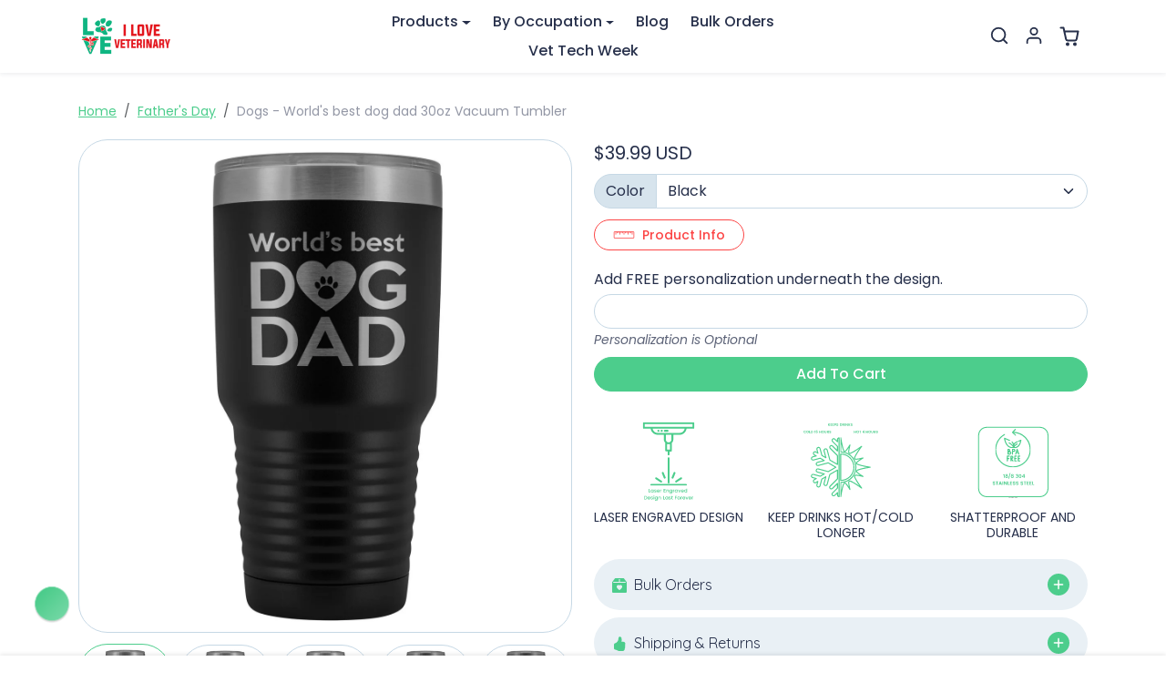

--- FILE ---
content_type: image/svg+xml
request_url: https://store.iloveveterinary.com/cdn/shop/files/Laser_Engraved.svg?v=1721729663&width=90
body_size: 4013
content:
<svg version="1.0" preserveAspectRatio="xMidYMid meet" height="1080" viewBox="0 0 810 809.999993" zoomAndPan="magnify" width="1080" xmlns:xlink="http://www.w3.org/1999/xlink" xmlns="http://www.w3.org/2000/svg"><defs><g></g><clipPath id="b314dcefbc"><path clip-rule="nonzero" d="M 149 14 L 661 14 L 661 644 L 149 644 Z M 149 14"></path></clipPath></defs><rect fill-opacity="1" height="971.999992" y="-80.999999" fill="#ffffff" width="972" x="-81"></rect><rect fill-opacity="1" height="971.999992" y="-80.999999" fill="#ffffff" width="972" x="-81"></rect><g clip-path="url(#b314dcefbc)"><path fill-rule="nonzero" fill-opacity="1" d="M 404.996094 620.511719 C 399.871094 620.511719 395.679688 616.320312 395.679688 611.195312 L 395.679688 371.292969 C 395.679688 366.167969 399.871094 361.976562 404.996094 361.976562 C 410.121094 361.976562 414.3125 366.167969 414.3125 371.292969 L 414.3125 611.195312 C 414.3125 616.320312 410.121094 620.511719 404.996094 620.511719 Z M 470.679688 607.003906 C 472.542969 609.796875 475.335938 611.195312 478.597656 611.195312 C 480.460938 611.195312 482.324219 610.730469 483.722656 609.796875 L 533.566406 577.191406 C 537.757812 574.394531 539.15625 568.804688 536.359375 564.148438 C 533.566406 559.953125 527.976562 558.554688 523.316406 561.351562 L 473.472656 593.960938 C 469.28125 597.21875 467.882812 602.808594 470.679688 607.003906 Z M 466.488281 507.78125 C 461.828125 505.917969 456.238281 508.246094 454.375 512.90625 L 434.808594 560.417969 C 432.945312 565.078125 435.277344 570.667969 439.933594 572.53125 C 440.867188 572.996094 442.261719 573.464844 443.660156 573.464844 C 447.386719 573.464844 450.648438 571.132812 452.511719 567.875 L 472.078125 520.359375 C 473.941406 515.234375 471.609375 510.109375 466.488281 507.78125 Z M 286.675781 561.816406 C 282.484375 559.023438 276.425781 560.417969 273.632812 564.613281 C 270.835938 568.804688 272.234375 574.859375 276.425781 577.65625 L 326.273438 610.265625 C 327.667969 611.195312 329.53125 611.660156 331.394531 611.660156 C 334.65625 611.660156 337.453125 610.265625 339.316406 607.46875 C 342.109375 603.277344 340.710938 597.21875 336.519531 594.425781 Z M 357.480469 567.40625 C 358.878906 571.132812 362.605469 572.996094 366.332031 572.996094 C 367.730469 572.996094 368.664062 572.996094 370.058594 572.066406 C 374.71875 570.203125 377.046875 564.613281 375.183594 559.953125 L 355.617188 512.4375 C 353.753906 507.78125 348.164062 505.453125 343.507812 507.316406 C 338.847656 509.179688 336.519531 514.769531 338.382812 519.425781 Z M 575.492188 625.636719 L 234.503906 625.636719 C 229.378906 625.636719 225.1875 629.828125 225.1875 634.953125 C 225.1875 640.078125 229.378906 644.269531 234.503906 644.269531 L 575.957031 644.269531 C 581.082031 644.269531 585.273438 640.078125 585.273438 634.953125 C 585.273438 629.828125 580.617188 625.636719 575.492188 625.636719 Z M 660.738281 23.78125 L 660.738281 70.367188 C 660.738281 75.488281 656.546875 79.683594 651.421875 79.683594 L 582.011719 79.683594 C 577.355469 113.222656 548.472656 139.773438 513.535156 139.773438 L 451.582031 139.773438 L 451.582031 186.359375 C 451.582031 198.933594 446.457031 210.582031 437.605469 219.429688 L 437.605469 295.828125 C 437.605469 300.953125 433.414062 305.144531 428.289062 305.144531 L 414.3125 305.144531 L 414.3125 334.027344 C 414.3125 339.148438 410.121094 343.34375 404.996094 343.34375 C 399.871094 343.34375 395.679688 339.148438 395.679688 334.027344 L 395.679688 304.210938 L 381.238281 304.210938 C 376.117188 304.210938 371.921875 300.019531 371.921875 294.894531 L 371.921875 218.964844 C 363.070312 210.113281 357.949219 198.46875 357.949219 185.890625 L 357.949219 139.308594 L 295.992188 139.308594 C 261.054688 139.308594 232.171875 113.222656 227.515625 79.214844 L 158.574219 79.214844 C 153.449219 79.214844 149.253906 75.023438 149.253906 69.898438 L 149.253906 23.316406 C 149.253906 18.191406 153.449219 14 158.574219 14 L 651.886719 14 C 656.546875 14.464844 660.738281 18.660156 660.738281 23.78125 Z M 419.4375 230.613281 C 418.972656 230.613281 418.507812 231.078125 418.039062 231.078125 C 417.574219 231.078125 417.109375 231.542969 416.175781 231.542969 C 415.710938 231.542969 415.246094 232.007812 414.78125 232.007812 C 413.847656 232.007812 413.382812 232.476562 412.449219 232.476562 C 412.449219 232.476562 411.984375 232.476562 411.984375 232.476562 C 409.65625 232.941406 407.324219 232.941406 404.996094 232.941406 C 402.667969 232.941406 400.339844 232.941406 398.007812 232.476562 C 398.007812 232.476562 397.542969 232.476562 397.542969 232.476562 C 396.613281 232.476562 396.144531 232.007812 395.214844 232.007812 C 394.75 232.007812 394.28125 232.007812 393.351562 231.542969 C 392.886719 231.542969 392.417969 231.078125 391.488281 231.078125 C 391.023438 231.078125 390.554688 231.078125 390.089844 230.613281 L 390.089844 286.046875 L 418.972656 286.046875 L 418.972656 230.613281 Z M 432.945312 139.773438 L 377.046875 139.773438 L 377.046875 186.359375 C 377.046875 194.742188 380.773438 202.660156 387.296875 208.25 C 389.625 210.113281 392.417969 211.976562 395.679688 212.910156 C 404.53125 216.171875 415.246094 214.308594 422.699219 208.25 C 429.21875 202.660156 432.945312 194.742188 432.945312 186.359375 Z M 563.378906 79.683594 L 246.613281 79.683594 C 250.808594 102.972656 271.769531 121.140625 296.457031 121.140625 L 513.535156 121.140625 C 538.691406 121.140625 559.1875 102.972656 563.378906 79.683594 Z M 642.105469 33.097656 L 167.890625 33.097656 L 167.890625 61.050781 L 642.105469 61.050781 Z M 303.910156 110.425781 C 309.5 110.425781 314.160156 105.769531 314.160156 100.179688 C 314.160156 94.589844 309.5 89.929688 303.910156 89.929688 C 298.320312 89.929688 293.664062 94.589844 293.664062 100.179688 C 293.664062 105.769531 298.320312 110.425781 303.910156 110.425781 Z M 336.519531 110.425781 C 342.109375 110.425781 346.769531 105.769531 346.769531 100.179688 C 346.769531 94.589844 342.109375 89.929688 336.519531 89.929688 C 330.929688 89.929688 326.273438 94.589844 326.273438 100.179688 C 326.273438 105.769531 330.929688 110.425781 336.519531 110.425781 Z M 367.265625 109.496094 L 395.214844 109.496094 C 400.339844 109.496094 404.53125 105.304688 404.53125 100.179688 C 404.53125 95.054688 400.339844 90.863281 395.214844 90.863281 L 367.265625 90.863281 C 362.140625 90.863281 357.949219 95.054688 357.949219 100.179688 C 357.949219 105.304688 362.140625 109.496094 367.265625 109.496094 Z M 367.265625 109.496094" fill="#4ccd8c"></path></g><g fill-opacity="1" fill="#4ccd8c"><g transform="translate(203.992362, 708.749984)"><g><path d="M 3.75 -34.75 L 9.453125 -34.75 L 9.453125 -4.34375 L 21.203125 -4.34375 L 21.203125 0 L 3.75 0 Z M 3.75 -34.75"></path></g></g></g><g fill-opacity="1" fill="#4ccd8c"><g transform="translate(226.18892, 708.749984)"><g><path d="M 21.921875 -7.015625 C 23.578125 -8.703125 24.40625 -10.960938 24.40625 -13.796875 C 24.40625 -16.628906 23.578125 -18.878906 21.921875 -20.546875 C 20.273438 -22.210938 18.316406 -23.046875 16.046875 -23.046875 C 13.785156 -23.046875 11.828125 -22.226562 10.171875 -20.59375 C 8.523438 -18.96875 7.703125 -16.738281 7.703125 -13.90625 C 7.703125 -11.070312 8.523438 -8.796875 10.171875 -7.078125 C 11.828125 -5.359375 13.785156 -4.5 16.046875 -4.5 C 18.316406 -4.5 20.273438 -5.335938 21.921875 -7.015625 Z M 14.84375 0.453125 C 11.175781 0.453125 8.09375 -0.882812 5.59375 -3.5625 C 3.09375 -6.25 1.84375 -9.6875 1.84375 -13.875 C 1.84375 -18.0625 3.082031 -21.460938 5.5625 -24.078125 C 8.050781 -26.691406 11.144531 -28 14.84375 -28 C 17.007812 -28 18.914062 -27.503906 20.5625 -26.515625 C 22.21875 -25.535156 23.5 -24.25 24.40625 -22.65625 L 24.40625 -27.546875 L 30.15625 -27.546875 L 30.15625 0 L 24.40625 0 L 24.40625 -5.15625 C 23.46875 -3.445312 22.179688 -2.082031 20.546875 -1.0625 C 18.910156 -0.0507812 17.007812 0.453125 14.84375 0.453125 Z M 14.84375 0.453125"></path></g></g></g><g fill-opacity="1" fill="#4ccd8c"><g transform="translate(260.083675, 708.749984)"><g><path d="M 2.5 -19.65625 C 2.5 -21.988281 3.484375 -23.960938 5.453125 -25.578125 C 7.421875 -27.191406 10.003906 -28 13.203125 -28 C 16.398438 -28 18.941406 -27.207031 20.828125 -25.625 C 22.710938 -24.039062 23.71875 -21.882812 23.84375 -19.15625 L 18 -19.15625 C 17.894531 -20.519531 17.414062 -21.582031 16.5625 -22.34375 C 15.71875 -23.113281 14.53125 -23.5 13 -23.5 C 11.46875 -23.5 10.265625 -23.15625 9.390625 -22.46875 C 8.523438 -21.789062 8.09375 -20.890625 8.09375 -19.765625 C 8.09375 -18.648438 8.644531 -17.773438 9.75 -17.140625 C 10.851562 -16.515625 12.195312 -16.050781 13.78125 -15.75 C 15.363281 -15.445312 16.945312 -15.078125 18.53125 -14.640625 C 20.113281 -14.210938 21.453125 -13.421875 22.546875 -12.265625 C 23.648438 -11.117188 24.203125 -9.582031 24.203125 -7.65625 C 24.203125 -5.25 23.191406 -3.296875 21.171875 -1.796875 C 19.160156 -0.296875 16.570312 0.453125 13.40625 0.453125 C 10.238281 0.453125 7.671875 -0.3125 5.703125 -1.84375 C 3.734375 -3.382812 2.648438 -5.570312 2.453125 -8.40625 L 8.34375 -8.40625 C 8.445312 -7.03125 8.945312 -5.957031 9.84375 -5.1875 C 10.75 -4.425781 11.972656 -4.046875 13.515625 -4.046875 C 15.066406 -4.046875 16.300781 -4.382812 17.21875 -5.0625 C 18.132812 -5.75 18.59375 -6.660156 18.59375 -7.796875 C 18.59375 -8.929688 18.039062 -9.816406 16.9375 -10.453125 C 15.84375 -11.085938 14.503906 -11.5625 12.921875 -11.875 C 11.335938 -12.1875 9.753906 -12.550781 8.171875 -12.96875 C 6.585938 -13.382812 5.242188 -14.144531 4.140625 -15.25 C 3.046875 -16.351562 2.5 -17.820312 2.5 -19.65625 Z M 2.5 -19.65625"></path></g></g></g><g fill-opacity="1" fill="#4ccd8c"><g transform="translate(286.779547, 708.749984)"><g><path d="M 15.34375 0.453125 C 11.34375 0.453125 8.09375 -0.84375 5.59375 -3.4375 C 3.09375 -6.039062 1.84375 -9.492188 1.84375 -13.796875 C 1.84375 -18.097656 3.109375 -21.539062 5.640625 -24.125 C 8.179688 -26.707031 11.457031 -28 15.46875 -28 C 19.488281 -28 22.75 -26.753906 25.25 -24.265625 C 27.75 -21.785156 29 -18.546875 29 -14.546875 C 29 -13.578125 28.929688 -12.675781 28.796875 -11.84375 L 7.703125 -11.84375 C 7.835938 -9.550781 8.613281 -7.726562 10.03125 -6.375 C 11.445312 -5.019531 13.21875 -4.34375 15.34375 -4.34375 C 18.445312 -4.34375 20.632812 -5.628906 21.90625 -8.203125 L 28.046875 -8.203125 C 27.210938 -5.671875 25.695312 -3.59375 23.5 -1.96875 C 21.300781 -0.351562 18.582031 0.453125 15.34375 0.453125 Z M 23.046875 -15.75 C 23.015625 -18.019531 22.265625 -19.828125 20.796875 -21.171875 C 19.328125 -22.523438 17.539062 -23.203125 15.4375 -23.203125 C 13.34375 -23.203125 11.585938 -22.523438 10.171875 -21.171875 C 8.753906 -19.828125 7.945312 -18.019531 7.75 -15.75 Z M 23.046875 -15.75"></path></g></g></g><g fill-opacity="1" fill="#4ccd8c"><g transform="translate(317.624771, 708.749984)"><g><path d="M 9.453125 -27.546875 L 9.453125 -22.75 C 11.210938 -26.25 13.960938 -28 17.703125 -28 L 17.703125 -22.09375 L 16.25 -22.09375 C 14.019531 -22.09375 12.328125 -21.523438 11.171875 -20.390625 C 10.023438 -19.265625 9.453125 -17.300781 9.453125 -14.5 L 9.453125 0 L 3.75 0 L 3.75 -27.546875 Z M 9.453125 -27.546875"></path></g></g></g><g fill-opacity="1" fill="#4ccd8c"><g transform="translate(336.8218, 708.749984)"><g></g></g></g><g fill-opacity="1" fill="#4ccd8c"><g transform="translate(351.819475, 708.749984)"><g><path d="M 22.953125 -34.796875 L 22.953125 -30.34375 L 9.453125 -30.34375 L 9.453125 -19.796875 L 21.453125 -19.796875 L 21.453125 -15.40625 L 9.453125 -15.40625 L 9.453125 -4.453125 L 22.953125 -4.453125 L 22.953125 0 L 3.75 0 L 3.75 -34.796875 Z M 22.953125 -34.796875"></path></g></g></g><g fill-opacity="1" fill="#4ccd8c"><g transform="translate(378.015424, 708.749984)"><g><path d="M 9.453125 -27.546875 L 9.453125 -23.203125 C 11.285156 -26.398438 14.21875 -28 18.25 -28 C 21.351562 -28 23.910156 -26.960938 25.921875 -24.890625 C 27.941406 -22.828125 28.953125 -19.945312 28.953125 -16.25 L 28.953125 0 L 23.296875 0 L 23.296875 -15.40625 C 23.296875 -17.863281 22.675781 -19.75 21.4375 -21.0625 C 20.207031 -22.382812 18.523438 -23.046875 16.390625 -23.046875 C 14.265625 -23.046875 12.578125 -22.382812 11.328125 -21.0625 C 10.078125 -19.75 9.453125 -17.863281 9.453125 -15.40625 L 9.453125 0 L 3.75 0 L 3.75 -27.546875 Z M 9.453125 -27.546875"></path></g></g></g><g fill-opacity="1" fill="#4ccd8c"><g transform="translate(410.460406, 708.749984)"><g><path d="M 14.84375 0.453125 C 11.175781 0.453125 8.09375 -0.882812 5.59375 -3.5625 C 3.09375 -6.25 1.84375 -9.6875 1.84375 -13.875 C 1.84375 -18.0625 3.082031 -21.460938 5.5625 -24.078125 C 8.050781 -26.691406 11.144531 -28 14.84375 -28 C 17.007812 -28 18.914062 -27.503906 20.5625 -26.515625 C 22.21875 -25.535156 23.5 -24.25 24.40625 -22.65625 L 24.40625 -27.546875 L 30.15625 -27.546875 L 30.15625 0.453125 C 30.15625 4.316406 28.960938 7.472656 26.578125 9.921875 C 24.191406 12.367188 21.015625 13.59375 17.046875 13.59375 C 13.078125 13.59375 9.859375 12.71875 7.390625 10.96875 C 4.929688 9.21875 3.535156 6.84375 3.203125 3.84375 L 8.84375 3.84375 C 9.28125 5.28125 10.207031 6.441406 11.625 7.328125 C 13.039062 8.210938 14.816406 8.65625 16.953125 8.65625 C 19.085938 8.65625 20.863281 7.953125 22.28125 6.546875 C 23.695312 5.148438 24.40625 3.117188 24.40625 0.453125 L 24.40625 -5.15625 C 23.46875 -3.445312 22.179688 -2.082031 20.546875 -1.0625 C 18.910156 -0.0507812 17.007812 0.453125 14.84375 0.453125 Z M 21.921875 -7.015625 C 23.578125 -8.703125 24.40625 -10.960938 24.40625 -13.796875 C 24.40625 -16.628906 23.578125 -18.878906 21.921875 -20.546875 C 20.273438 -22.210938 18.316406 -23.046875 16.046875 -23.046875 C 13.785156 -23.046875 11.828125 -22.226562 10.171875 -20.59375 C 8.523438 -18.96875 7.703125 -16.738281 7.703125 -13.90625 C 7.703125 -11.070312 8.523438 -8.796875 10.171875 -7.078125 C 11.828125 -5.359375 13.785156 -4.5 16.046875 -4.5 C 18.316406 -4.5 20.273438 -5.335938 21.921875 -7.015625 Z M 21.921875 -7.015625"></path></g></g></g><g fill-opacity="1" fill="#4ccd8c"><g transform="translate(444.355173, 708.749984)"><g><path d="M 9.453125 -27.546875 L 9.453125 -22.75 C 11.210938 -26.25 13.960938 -28 17.703125 -28 L 17.703125 -22.09375 L 16.25 -22.09375 C 14.019531 -22.09375 12.328125 -21.523438 11.171875 -20.390625 C 10.023438 -19.265625 9.453125 -17.300781 9.453125 -14.5 L 9.453125 0 L 3.75 0 L 3.75 -27.546875 Z M 9.453125 -27.546875"></path></g></g></g><g fill-opacity="1" fill="#4ccd8c"><g transform="translate(463.552201, 708.749984)"><g><path d="M 21.921875 -7.015625 C 23.578125 -8.703125 24.40625 -10.960938 24.40625 -13.796875 C 24.40625 -16.628906 23.578125 -18.878906 21.921875 -20.546875 C 20.273438 -22.210938 18.316406 -23.046875 16.046875 -23.046875 C 13.785156 -23.046875 11.828125 -22.226562 10.171875 -20.59375 C 8.523438 -18.96875 7.703125 -16.738281 7.703125 -13.90625 C 7.703125 -11.070312 8.523438 -8.796875 10.171875 -7.078125 C 11.828125 -5.359375 13.785156 -4.5 16.046875 -4.5 C 18.316406 -4.5 20.273438 -5.335938 21.921875 -7.015625 Z M 14.84375 0.453125 C 11.175781 0.453125 8.09375 -0.882812 5.59375 -3.5625 C 3.09375 -6.25 1.84375 -9.6875 1.84375 -13.875 C 1.84375 -18.0625 3.082031 -21.460938 5.5625 -24.078125 C 8.050781 -26.691406 11.144531 -28 14.84375 -28 C 17.007812 -28 18.914062 -27.503906 20.5625 -26.515625 C 22.21875 -25.535156 23.5 -24.25 24.40625 -22.65625 L 24.40625 -27.546875 L 30.15625 -27.546875 L 30.15625 0 L 24.40625 0 L 24.40625 -5.15625 C 23.46875 -3.445312 22.179688 -2.082031 20.546875 -1.0625 C 18.910156 -0.0507812 17.007812 0.453125 14.84375 0.453125 Z M 14.84375 0.453125"></path></g></g></g><g fill-opacity="1" fill="#4ccd8c"><g transform="translate(497.446967, 708.749984)"><g><path d="M 0.5 -27.546875 L 6.59375 -27.546875 L 14.40625 -5.09375 L 22.203125 -27.546875 L 28.34375 -27.546875 L 17.84375 0 L 10.953125 0 Z M 0.5 -27.546875"></path></g></g></g><g fill-opacity="1" fill="#4ccd8c"><g transform="translate(526.242498, 708.749984)"><g><path d="M 15.34375 0.453125 C 11.34375 0.453125 8.09375 -0.84375 5.59375 -3.4375 C 3.09375 -6.039062 1.84375 -9.492188 1.84375 -13.796875 C 1.84375 -18.097656 3.109375 -21.539062 5.640625 -24.125 C 8.179688 -26.707031 11.457031 -28 15.46875 -28 C 19.488281 -28 22.75 -26.753906 25.25 -24.265625 C 27.75 -21.785156 29 -18.546875 29 -14.546875 C 29 -13.578125 28.929688 -12.675781 28.796875 -11.84375 L 7.703125 -11.84375 C 7.835938 -9.550781 8.613281 -7.726562 10.03125 -6.375 C 11.445312 -5.019531 13.21875 -4.34375 15.34375 -4.34375 C 18.445312 -4.34375 20.632812 -5.628906 21.90625 -8.203125 L 28.046875 -8.203125 C 27.210938 -5.671875 25.695312 -3.59375 23.5 -1.96875 C 21.300781 -0.351562 18.582031 0.453125 15.34375 0.453125 Z M 23.046875 -15.75 C 23.015625 -18.019531 22.265625 -19.828125 20.796875 -21.171875 C 19.328125 -22.523438 17.539062 -23.203125 15.4375 -23.203125 C 13.34375 -23.203125 11.585938 -22.523438 10.171875 -21.171875 C 8.753906 -19.828125 7.945312 -18.019531 7.75 -15.75 Z M 23.046875 -15.75"></path></g></g></g><g fill-opacity="1" fill="#4ccd8c"><g transform="translate(557.087711, 708.749984)"><g><path d="M 21.921875 -7.015625 C 23.578125 -8.703125 24.40625 -10.960938 24.40625 -13.796875 C 24.40625 -16.628906 23.578125 -18.878906 21.921875 -20.546875 C 20.273438 -22.210938 18.316406 -23.046875 16.046875 -23.046875 C 13.785156 -23.046875 11.828125 -22.226562 10.171875 -20.59375 C 8.523438 -18.96875 7.703125 -16.738281 7.703125 -13.90625 C 7.703125 -11.070312 8.523438 -8.796875 10.171875 -7.078125 C 11.828125 -5.359375 13.785156 -4.5 16.046875 -4.5 C 18.316406 -4.5 20.273438 -5.335938 21.921875 -7.015625 Z M 14.84375 0.453125 C 11.175781 0.453125 8.09375 -0.882812 5.59375 -3.5625 C 3.09375 -6.25 1.84375 -9.6875 1.84375 -13.875 C 1.84375 -18.0625 3.082031 -21.460938 5.5625 -24.078125 C 8.050781 -26.691406 11.144531 -28 14.84375 -28 C 17.007812 -28 18.914062 -27.503906 20.5625 -26.515625 C 22.21875 -25.535156 23.5 -24.25 24.40625 -22.65625 L 24.40625 -37 L 30.15625 -37 L 30.15625 0 L 24.40625 0 L 24.40625 -5.15625 C 23.46875 -3.445312 22.179688 -2.082031 20.546875 -1.0625 C 18.910156 -0.0507812 17.007812 0.453125 14.84375 0.453125 Z M 14.84375 0.453125"></path></g></g></g><g fill-opacity="1" fill="#4ccd8c"><g transform="translate(590.992346, 708.749984)"><g></g></g></g><g fill-opacity="1" fill="#4ccd8c"><g transform="translate(159.77752, 778.499981)"><g><path d="M 9.453125 -4.34375 L 15.09375 -4.34375 C 19.132812 -4.34375 22.242188 -5.492188 24.421875 -7.796875 C 26.609375 -10.097656 27.703125 -13.253906 27.703125 -17.265625 C 27.703125 -21.285156 26.609375 -24.4375 24.421875 -26.71875 C 22.242188 -29.007812 19.132812 -30.15625 15.09375 -30.15625 L 9.453125 -30.15625 Z M 15.09375 -34.75 C 20.695312 -34.75 25.171875 -33.171875 28.515625 -30.015625 C 31.867188 -26.867188 33.546875 -22.617188 33.546875 -17.265625 C 33.546875 -11.921875 31.867188 -7.707031 28.515625 -4.625 C 25.171875 -1.539062 20.695312 0 15.09375 0 L 3.75 0 L 3.75 -34.75 Z M 15.09375 -34.75"></path></g></g></g><g fill-opacity="1" fill="#4ccd8c"><g transform="translate(195.222034, 778.499981)"><g><path d="M 15.34375 0.453125 C 11.34375 0.453125 8.09375 -0.84375 5.59375 -3.4375 C 3.09375 -6.039062 1.84375 -9.492188 1.84375 -13.796875 C 1.84375 -18.097656 3.109375 -21.539062 5.640625 -24.125 C 8.179688 -26.707031 11.457031 -28 15.46875 -28 C 19.488281 -28 22.75 -26.753906 25.25 -24.265625 C 27.75 -21.785156 29 -18.546875 29 -14.546875 C 29 -13.578125 28.929688 -12.675781 28.796875 -11.84375 L 7.703125 -11.84375 C 7.835938 -9.550781 8.613281 -7.726562 10.03125 -6.375 C 11.445312 -5.019531 13.21875 -4.34375 15.34375 -4.34375 C 18.445312 -4.34375 20.632812 -5.628906 21.90625 -8.203125 L 28.046875 -8.203125 C 27.210938 -5.671875 25.695312 -3.59375 23.5 -1.96875 C 21.300781 -0.351562 18.582031 0.453125 15.34375 0.453125 Z M 23.046875 -15.75 C 23.015625 -18.019531 22.265625 -19.828125 20.796875 -21.171875 C 19.328125 -22.523438 17.539062 -23.203125 15.4375 -23.203125 C 13.34375 -23.203125 11.585938 -22.523438 10.171875 -21.171875 C 8.753906 -19.828125 7.945312 -18.019531 7.75 -15.75 Z M 23.046875 -15.75"></path></g></g></g><g fill-opacity="1" fill="#4ccd8c"><g transform="translate(226.067258, 778.499981)"><g><path d="M 2.5 -19.65625 C 2.5 -21.988281 3.484375 -23.960938 5.453125 -25.578125 C 7.421875 -27.191406 10.003906 -28 13.203125 -28 C 16.398438 -28 18.941406 -27.207031 20.828125 -25.625 C 22.710938 -24.039062 23.71875 -21.882812 23.84375 -19.15625 L 18 -19.15625 C 17.894531 -20.519531 17.414062 -21.582031 16.5625 -22.34375 C 15.71875 -23.113281 14.53125 -23.5 13 -23.5 C 11.46875 -23.5 10.265625 -23.15625 9.390625 -22.46875 C 8.523438 -21.789062 8.09375 -20.890625 8.09375 -19.765625 C 8.09375 -18.648438 8.644531 -17.773438 9.75 -17.140625 C 10.851562 -16.515625 12.195312 -16.050781 13.78125 -15.75 C 15.363281 -15.445312 16.945312 -15.078125 18.53125 -14.640625 C 20.113281 -14.210938 21.453125 -13.421875 22.546875 -12.265625 C 23.648438 -11.117188 24.203125 -9.582031 24.203125 -7.65625 C 24.203125 -5.25 23.191406 -3.296875 21.171875 -1.796875 C 19.160156 -0.296875 16.570312 0.453125 13.40625 0.453125 C 10.238281 0.453125 7.671875 -0.3125 5.703125 -1.84375 C 3.734375 -3.382812 2.648438 -5.570312 2.453125 -8.40625 L 8.34375 -8.40625 C 8.445312 -7.03125 8.945312 -5.957031 9.84375 -5.1875 C 10.75 -4.425781 11.972656 -4.046875 13.515625 -4.046875 C 15.066406 -4.046875 16.300781 -4.382812 17.21875 -5.0625 C 18.132812 -5.75 18.59375 -6.660156 18.59375 -7.796875 C 18.59375 -8.929688 18.039062 -9.816406 16.9375 -10.453125 C 15.84375 -11.085938 14.503906 -11.5625 12.921875 -11.875 C 11.335938 -12.1875 9.753906 -12.550781 8.171875 -12.96875 C 6.585938 -13.382812 5.242188 -14.144531 4.140625 -15.25 C 3.046875 -16.351562 2.5 -17.820312 2.5 -19.65625 Z M 2.5 -19.65625"></path></g></g></g><g fill-opacity="1" fill="#4ccd8c"><g transform="translate(252.76313, 778.499981)"><g><path d="M 10.25 -34.84375 C 10.25 -33.8125 9.898438 -32.945312 9.203125 -32.25 C 8.503906 -31.550781 7.644531 -31.203125 6.625 -31.203125 C 5.601562 -31.203125 4.742188 -31.550781 4.046875 -32.25 C 3.347656 -32.945312 3 -33.8125 3 -34.84375 C 3 -35.882812 3.347656 -36.753906 4.046875 -37.453125 C 4.742188 -38.148438 5.601562 -38.5 6.625 -38.5 C 7.644531 -38.5 8.503906 -38.148438 9.203125 -37.453125 C 9.898438 -36.753906 10.25 -35.882812 10.25 -34.84375 Z M 3.75 0 L 3.75 -27.546875 L 9.453125 -27.546875 L 9.453125 0 Z M 3.75 0"></path></g></g></g><g fill-opacity="1" fill="#4ccd8c"><g transform="translate(265.961086, 778.499981)"><g><path d="M 14.84375 0.453125 C 11.175781 0.453125 8.09375 -0.882812 5.59375 -3.5625 C 3.09375 -6.25 1.84375 -9.6875 1.84375 -13.875 C 1.84375 -18.0625 3.082031 -21.460938 5.5625 -24.078125 C 8.050781 -26.691406 11.144531 -28 14.84375 -28 C 17.007812 -28 18.914062 -27.503906 20.5625 -26.515625 C 22.21875 -25.535156 23.5 -24.25 24.40625 -22.65625 L 24.40625 -27.546875 L 30.15625 -27.546875 L 30.15625 0.453125 C 30.15625 4.316406 28.960938 7.472656 26.578125 9.921875 C 24.191406 12.367188 21.015625 13.59375 17.046875 13.59375 C 13.078125 13.59375 9.859375 12.71875 7.390625 10.96875 C 4.929688 9.21875 3.535156 6.84375 3.203125 3.84375 L 8.84375 3.84375 C 9.28125 5.28125 10.207031 6.441406 11.625 7.328125 C 13.039062 8.210938 14.816406 8.65625 16.953125 8.65625 C 19.085938 8.65625 20.863281 7.953125 22.28125 6.546875 C 23.695312 5.148438 24.40625 3.117188 24.40625 0.453125 L 24.40625 -5.15625 C 23.46875 -3.445312 22.179688 -2.082031 20.546875 -1.0625 C 18.910156 -0.0507812 17.007812 0.453125 14.84375 0.453125 Z M 21.921875 -7.015625 C 23.578125 -8.703125 24.40625 -10.960938 24.40625 -13.796875 C 24.40625 -16.628906 23.578125 -18.878906 21.921875 -20.546875 C 20.273438 -22.210938 18.316406 -23.046875 16.046875 -23.046875 C 13.785156 -23.046875 11.828125 -22.226562 10.171875 -20.59375 C 8.523438 -18.96875 7.703125 -16.738281 7.703125 -13.90625 C 7.703125 -11.070312 8.523438 -8.796875 10.171875 -7.078125 C 11.828125 -5.359375 13.785156 -4.5 16.046875 -4.5 C 18.316406 -4.5 20.273438 -5.335938 21.921875 -7.015625 Z M 21.921875 -7.015625"></path></g></g></g><g fill-opacity="1" fill="#4ccd8c"><g transform="translate(299.85584, 778.499981)"><g><path d="M 9.453125 -27.546875 L 9.453125 -23.203125 C 11.285156 -26.398438 14.21875 -28 18.25 -28 C 21.351562 -28 23.910156 -26.960938 25.921875 -24.890625 C 27.941406 -22.828125 28.953125 -19.945312 28.953125 -16.25 L 28.953125 0 L 23.296875 0 L 23.296875 -15.40625 C 23.296875 -17.863281 22.675781 -19.75 21.4375 -21.0625 C 20.207031 -22.382812 18.523438 -23.046875 16.390625 -23.046875 C 14.265625 -23.046875 12.578125 -22.382812 11.328125 -21.0625 C 10.078125 -19.75 9.453125 -17.863281 9.453125 -15.40625 L 9.453125 0 L 3.75 0 L 3.75 -27.546875 Z M 9.453125 -27.546875"></path></g></g></g><g fill-opacity="1" fill="#4ccd8c"><g transform="translate(332.300823, 778.499981)"><g></g></g></g><g fill-opacity="1" fill="#4ccd8c"><g transform="translate(347.298499, 778.499981)"><g><path d="M 3.75 -34.75 L 9.453125 -34.75 L 9.453125 -4.34375 L 21.203125 -4.34375 L 21.203125 0 L 3.75 0 Z M 3.75 -34.75"></path></g></g></g><g fill-opacity="1" fill="#4ccd8c"><g transform="translate(369.495069, 778.499981)"><g><path d="M 21.921875 -7.015625 C 23.578125 -8.703125 24.40625 -10.960938 24.40625 -13.796875 C 24.40625 -16.628906 23.578125 -18.878906 21.921875 -20.546875 C 20.273438 -22.210938 18.316406 -23.046875 16.046875 -23.046875 C 13.785156 -23.046875 11.828125 -22.226562 10.171875 -20.59375 C 8.523438 -18.96875 7.703125 -16.738281 7.703125 -13.90625 C 7.703125 -11.070312 8.523438 -8.796875 10.171875 -7.078125 C 11.828125 -5.359375 13.785156 -4.5 16.046875 -4.5 C 18.316406 -4.5 20.273438 -5.335938 21.921875 -7.015625 Z M 14.84375 0.453125 C 11.175781 0.453125 8.09375 -0.882812 5.59375 -3.5625 C 3.09375 -6.25 1.84375 -9.6875 1.84375 -13.875 C 1.84375 -18.0625 3.082031 -21.460938 5.5625 -24.078125 C 8.050781 -26.691406 11.144531 -28 14.84375 -28 C 17.007812 -28 18.914062 -27.503906 20.5625 -26.515625 C 22.21875 -25.535156 23.5 -24.25 24.40625 -22.65625 L 24.40625 -27.546875 L 30.15625 -27.546875 L 30.15625 0 L 24.40625 0 L 24.40625 -5.15625 C 23.46875 -3.445312 22.179688 -2.082031 20.546875 -1.0625 C 18.910156 -0.0507812 17.007812 0.453125 14.84375 0.453125 Z M 14.84375 0.453125"></path></g></g></g><g fill-opacity="1" fill="#4ccd8c"><g transform="translate(403.389812, 778.499981)"><g><path d="M 2.5 -19.65625 C 2.5 -21.988281 3.484375 -23.960938 5.453125 -25.578125 C 7.421875 -27.191406 10.003906 -28 13.203125 -28 C 16.398438 -28 18.941406 -27.207031 20.828125 -25.625 C 22.710938 -24.039062 23.71875 -21.882812 23.84375 -19.15625 L 18 -19.15625 C 17.894531 -20.519531 17.414062 -21.582031 16.5625 -22.34375 C 15.71875 -23.113281 14.53125 -23.5 13 -23.5 C 11.46875 -23.5 10.265625 -23.15625 9.390625 -22.46875 C 8.523438 -21.789062 8.09375 -20.890625 8.09375 -19.765625 C 8.09375 -18.648438 8.644531 -17.773438 9.75 -17.140625 C 10.851562 -16.515625 12.195312 -16.050781 13.78125 -15.75 C 15.363281 -15.445312 16.945312 -15.078125 18.53125 -14.640625 C 20.113281 -14.210938 21.453125 -13.421875 22.546875 -12.265625 C 23.648438 -11.117188 24.203125 -9.582031 24.203125 -7.65625 C 24.203125 -5.25 23.191406 -3.296875 21.171875 -1.796875 C 19.160156 -0.296875 16.570312 0.453125 13.40625 0.453125 C 10.238281 0.453125 7.671875 -0.3125 5.703125 -1.84375 C 3.734375 -3.382812 2.648438 -5.570312 2.453125 -8.40625 L 8.34375 -8.40625 C 8.445312 -7.03125 8.945312 -5.957031 9.84375 -5.1875 C 10.75 -4.425781 11.972656 -4.046875 13.515625 -4.046875 C 15.066406 -4.046875 16.300781 -4.382812 17.21875 -5.0625 C 18.132812 -5.75 18.59375 -6.660156 18.59375 -7.796875 C 18.59375 -8.929688 18.039062 -9.816406 16.9375 -10.453125 C 15.84375 -11.085938 14.503906 -11.5625 12.921875 -11.875 C 11.335938 -12.1875 9.753906 -12.550781 8.171875 -12.96875 C 6.585938 -13.382812 5.242188 -14.144531 4.140625 -15.25 C 3.046875 -16.351562 2.5 -17.820312 2.5 -19.65625 Z M 2.5 -19.65625"></path></g></g></g><g fill-opacity="1" fill="#4ccd8c"><g transform="translate(430.085672, 778.499981)"><g><path d="M 17.09375 -22.90625 L 10.40625 -22.90625 L 10.40625 -7.65625 C 10.40625 -6.613281 10.644531 -5.867188 11.125 -5.421875 C 11.601562 -4.972656 12.425781 -4.75 13.59375 -4.75 L 17.09375 -4.75 L 17.09375 0 L 12.59375 0 C 7.300781 0 4.65625 -2.550781 4.65625 -7.65625 L 4.65625 -22.90625 L 1.40625 -22.90625 L 1.40625 -27.546875 L 4.65625 -27.546875 L 4.65625 -34.40625 L 10.40625 -34.40625 L 10.40625 -27.546875 L 17.09375 -27.546875 Z M 17.09375 -22.90625"></path></g></g></g><g fill-opacity="1" fill="#4ccd8c"><g transform="translate(448.682778, 778.499981)"><g></g></g></g><g fill-opacity="1" fill="#4ccd8c"><g transform="translate(463.680443, 778.499981)"><g><path d="M 3.75 0 L 3.75 -34.75 L 24.203125 -34.75 L 24.203125 -30.296875 L 9.453125 -30.296875 L 9.453125 -19.75 L 20.953125 -19.75 L 20.953125 -15.34375 L 9.453125 -15.34375 L 9.453125 0 Z M 3.75 0"></path></g></g></g><g fill-opacity="1" fill="#4ccd8c"><g transform="translate(489.426444, 778.499981)"><g><path d="M 21.65625 -6.84375 C 23.320312 -8.507812 24.15625 -10.828125 24.15625 -13.796875 C 24.15625 -16.765625 23.34375 -19.070312 21.71875 -20.71875 C 20.101562 -22.375 18.144531 -23.203125 15.84375 -23.203125 C 13.550781 -23.203125 11.617188 -22.375 10.046875 -20.71875 C 8.484375 -19.070312 7.703125 -16.753906 7.703125 -13.765625 C 7.703125 -10.785156 8.46875 -8.46875 10 -6.8125 C 11.53125 -5.164062 13.4375 -4.34375 15.71875 -4.34375 C 18.007812 -4.34375 19.988281 -5.175781 21.65625 -6.84375 Z M 15.71875 0.453125 C 11.707031 0.453125 8.398438 -0.851562 5.796875 -3.46875 C 3.203125 -6.09375 1.90625 -9.53125 1.90625 -13.78125 C 1.90625 -18.03125 3.242188 -21.460938 5.921875 -24.078125 C 8.609375 -26.691406 11.953125 -28 15.953125 -28 C 19.953125 -28 23.289062 -26.691406 25.96875 -24.078125 C 28.65625 -21.460938 30 -18.035156 30 -13.796875 C 30 -9.566406 28.625 -6.132812 25.875 -3.5 C 23.125 -0.863281 19.738281 0.453125 15.71875 0.453125 Z M 15.71875 0.453125"></path></g></g></g><g fill-opacity="1" fill="#4ccd8c"><g transform="translate(521.321492, 778.499981)"><g><path d="M 9.453125 -27.546875 L 9.453125 -22.75 C 11.210938 -26.25 13.960938 -28 17.703125 -28 L 17.703125 -22.09375 L 16.25 -22.09375 C 14.019531 -22.09375 12.328125 -21.523438 11.171875 -20.390625 C 10.023438 -19.265625 9.453125 -17.300781 9.453125 -14.5 L 9.453125 0 L 3.75 0 L 3.75 -27.546875 Z M 9.453125 -27.546875"></path></g></g></g><g fill-opacity="1" fill="#4ccd8c"><g transform="translate(540.51852, 778.499981)"><g><path d="M 15.34375 0.453125 C 11.34375 0.453125 8.09375 -0.84375 5.59375 -3.4375 C 3.09375 -6.039062 1.84375 -9.492188 1.84375 -13.796875 C 1.84375 -18.097656 3.109375 -21.539062 5.640625 -24.125 C 8.179688 -26.707031 11.457031 -28 15.46875 -28 C 19.488281 -28 22.75 -26.753906 25.25 -24.265625 C 27.75 -21.785156 29 -18.546875 29 -14.546875 C 29 -13.578125 28.929688 -12.675781 28.796875 -11.84375 L 7.703125 -11.84375 C 7.835938 -9.550781 8.613281 -7.726562 10.03125 -6.375 C 11.445312 -5.019531 13.21875 -4.34375 15.34375 -4.34375 C 18.445312 -4.34375 20.632812 -5.628906 21.90625 -8.203125 L 28.046875 -8.203125 C 27.210938 -5.671875 25.695312 -3.59375 23.5 -1.96875 C 21.300781 -0.351562 18.582031 0.453125 15.34375 0.453125 Z M 23.046875 -15.75 C 23.015625 -18.019531 22.265625 -19.828125 20.796875 -21.171875 C 19.328125 -22.523438 17.539062 -23.203125 15.4375 -23.203125 C 13.34375 -23.203125 11.585938 -22.523438 10.171875 -21.171875 C 8.753906 -19.828125 7.945312 -18.019531 7.75 -15.75 Z M 23.046875 -15.75"></path></g></g></g><g fill-opacity="1" fill="#4ccd8c"><g transform="translate(571.363756, 778.499981)"><g><path d="M 0.5 -27.546875 L 6.59375 -27.546875 L 14.40625 -5.09375 L 22.203125 -27.546875 L 28.34375 -27.546875 L 17.84375 0 L 10.953125 0 Z M 0.5 -27.546875"></path></g></g></g><g fill-opacity="1" fill="#4ccd8c"><g transform="translate(600.159287, 778.499981)"><g><path d="M 15.34375 0.453125 C 11.34375 0.453125 8.09375 -0.84375 5.59375 -3.4375 C 3.09375 -6.039062 1.84375 -9.492188 1.84375 -13.796875 C 1.84375 -18.097656 3.109375 -21.539062 5.640625 -24.125 C 8.179688 -26.707031 11.457031 -28 15.46875 -28 C 19.488281 -28 22.75 -26.753906 25.25 -24.265625 C 27.75 -21.785156 29 -18.546875 29 -14.546875 C 29 -13.578125 28.929688 -12.675781 28.796875 -11.84375 L 7.703125 -11.84375 C 7.835938 -9.550781 8.613281 -7.726562 10.03125 -6.375 C 11.445312 -5.019531 13.21875 -4.34375 15.34375 -4.34375 C 18.445312 -4.34375 20.632812 -5.628906 21.90625 -8.203125 L 28.046875 -8.203125 C 27.210938 -5.671875 25.695312 -3.59375 23.5 -1.96875 C 21.300781 -0.351562 18.582031 0.453125 15.34375 0.453125 Z M 23.046875 -15.75 C 23.015625 -18.019531 22.265625 -19.828125 20.796875 -21.171875 C 19.328125 -22.523438 17.539062 -23.203125 15.4375 -23.203125 C 13.34375 -23.203125 11.585938 -22.523438 10.171875 -21.171875 C 8.753906 -19.828125 7.945312 -18.019531 7.75 -15.75 Z M 23.046875 -15.75"></path></g></g></g><g fill-opacity="1" fill="#4ccd8c"><g transform="translate(631.0045, 778.499981)"><g><path d="M 9.453125 -27.546875 L 9.453125 -22.75 C 11.210938 -26.25 13.960938 -28 17.703125 -28 L 17.703125 -22.09375 L 16.25 -22.09375 C 14.019531 -22.09375 12.328125 -21.523438 11.171875 -20.390625 C 10.023438 -19.265625 9.453125 -17.300781 9.453125 -14.5 L 9.453125 0 L 3.75 0 L 3.75 -27.546875 Z M 9.453125 -27.546875"></path></g></g></g></svg>

--- FILE ---
content_type: image/svg+xml
request_url: https://store.iloveveterinary.com/cdn/shop/files/Hot_and_Cold_Retention.svg?v=1721733046&width=90
body_size: 8730
content:
<svg version="1.0" preserveAspectRatio="xMidYMid meet" height="1080" viewBox="0 0 810 809.999993" zoomAndPan="magnify" width="1080" xmlns:xlink="http://www.w3.org/1999/xlink" xmlns="http://www.w3.org/2000/svg"><defs><g></g><clipPath id="33151deeaa"><path clip-rule="nonzero" d="M 399 163.113281 L 701.203125 163.113281 L 701.203125 757 L 399 757 Z M 399 163.113281"></path></clipPath></defs><path fill-rule="nonzero" fill-opacity="1" d="M 388.242188 756.203125 C 376.597656 756.203125 367.132812 746.738281 367.132812 735.09375 L 367.132812 723.605469 L 349.128906 741.609375 C 345.144531 745.597656 339.832031 747.792969 334.195312 747.792969 C 328.558594 747.792969 323.253906 745.597656 319.269531 741.609375 C 315.28125 737.625 313.085938 732.320312 313.085938 726.683594 C 313.085938 721.039062 315.28125 715.746094 319.269531 711.75 L 367.132812 663.894531 L 367.132812 632.328125 L 325.90625 673.554688 C 321.921875 677.542969 316.617188 679.738281 310.980469 679.738281 C 305.335938 679.738281 300.03125 677.542969 296.046875 673.554688 C 287.8125 665.324219 287.8125 651.925781 296.046875 643.695312 L 367.132812 572.617188 L 367.132812 497.023438 L 300.976562 535.21875 L 275.253906 631.226562 C 272.785156 640.441406 264.394531 646.875 254.867188 646.875 C 253.019531 646.875 251.183594 646.632812 249.394531 646.160156 C 238.152344 643.148438 231.449219 631.539062 234.460938 620.296875 L 249.257812 565.078125 L 221.925781 580.859375 L 204.703125 645.148438 C 202.230469 654.363281 193.847656 660.796875 184.316406 660.796875 C 182.472656 660.796875 180.632812 660.558594 178.839844 660.074219 C 173.394531 658.609375 168.84375 655.125 166.023438 650.238281 C 163.203125 645.355469 162.453125 639.671875 163.914062 634.21875 L 170.210938 610.71875 L 160.957031 616.058594 C 157.75 617.914062 154.105469 618.886719 150.417969 618.886719 C 142.890625 618.886719 135.882812 614.84375 132.117188 608.335938 C 129.300781 603.449219 128.550781 597.757812 130.011719 592.308594 C 131.46875 586.863281 134.960938 582.3125 139.847656 579.496094 L 149.789062 573.746094 L 125.199219 567.15625 C 119.75 565.699219 115.195312 562.207031 112.378906 557.320312 C 109.558594 552.433594 108.808594 546.75 110.265625 541.300781 C 111.726562 535.859375 115.222656 531.304688 120.105469 528.480469 C 124.988281 525.660156 130.679688 524.917969 136.128906 526.375 L 201.507812 543.886719 L 228.84375 528.109375 L 172.527344 513.023438 C 167.078125 511.558594 162.527344 508.066406 159.707031 503.179688 C 156.886719 498.300781 156.140625 492.609375 157.597656 487.167969 C 159.058594 481.71875 162.554688 477.164062 167.433594 474.339844 C 172.320312 471.527344 178.007812 470.777344 183.453125 472.234375 L 280.554688 498.257812 L 346.023438 460.460938 L 279.859375 422.265625 L 183.851562 447.992188 C 182.0625 448.464844 180.222656 448.714844 178.382812 448.714844 C 168.851562 448.714844 160.46875 442.269531 158 433.054688 C 154.988281 421.8125 161.683594 410.214844 172.925781 407.199219 L 228.148438 392.402344 L 200.8125 376.625 L 136.527344 393.851562 C 134.738281 394.332031 132.894531 394.574219 131.050781 394.574219 C 121.519531 394.574219 113.140625 388.140625 110.667969 378.925781 C 109.210938 373.472656 109.960938 367.78125 112.777344 362.894531 C 115.597656 358.019531 120.148438 354.523438 125.597656 353.058594 L 149.097656 346.765625 L 139.847656 341.425781 C 134.964844 338.605469 131.46875 334.054688 130.011719 328.601562 C 128.550781 323.160156 129.300781 317.46875 132.117188 312.582031 C 134.9375 307.699219 139.492188 304.210938 144.9375 302.746094 C 150.386719 301.28125 156.078125 302.035156 160.960938 304.851562 L 170.902344 310.601562 L 164.316406 286.003906 C 162.855469 280.554688 163.601562 274.871094 166.421875 269.984375 C 169.246094 265.097656 173.796875 261.605469 179.242188 260.148438 C 184.6875 258.683594 190.378906 259.433594 195.265625 262.253906 C 200.144531 265.070312 203.636719 269.625 205.101562 275.074219 L 222.625 340.453125 L 249.953125 356.238281 L 234.859375 299.921875 C 231.847656 288.683594 238.550781 277.078125 249.796875 274.0625 C 255.238281 272.609375 260.929688 273.351562 265.816406 276.179688 C 270.699219 278.996094 274.195312 283.546875 275.652344 289 L 301.675781 386.089844 L 367.132812 423.886719 L 367.132812 347.496094 L 296.851562 277.214844 C 292.867188 273.230469 290.667969 267.925781 290.667969 262.289062 C 290.667969 256.644531 292.867188 251.347656 296.851562 247.359375 C 300.839844 243.371094 306.140625 241.175781 311.777344 241.175781 C 317.414062 241.175781 322.71875 243.371094 326.703125 247.359375 L 367.132812 287.785156 L 367.132812 256.21875 L 320.066406 209.160156 C 316.082031 205.171875 313.882812 199.871094 313.882812 194.230469 C 313.882812 188.589844 316.082031 183.289062 320.066406 179.300781 C 328.300781 171.070312 341.695312 171.070312 349.925781 179.300781 L 367.132812 196.507812 L 367.132812 185.824219 C 367.132812 174.183594 376.597656 164.710938 388.242188 164.710938 C 391.0625 164.710938 393.34375 166.996094 393.34375 169.808594 L 393.34375 751.105469 C 393.34375 753.925781 391.0625 756.207031 388.242188 756.207031 Z M 372.234375 706.195312 C 372.890625 706.195312 373.550781 706.328125 374.179688 706.585938 C 376.089844 707.375 377.332031 709.238281 377.332031 711.296875 L 377.332031 735.09375 C 377.332031 739.265625 379.6875 742.910156 383.144531 744.746094 L 383.144531 176.175781 C 379.6875 178.007812 377.332031 181.644531 377.332031 185.824219 L 377.332031 208.816406 C 377.332031 210.878906 376.089844 212.734375 374.179688 213.527344 C 372.277344 214.316406 370.082031 213.882812 368.625 212.421875 L 342.714844 186.511719 C 338.460938 182.253906 331.535156 182.253906 327.277344 186.511719 C 325.222656 188.574219 324.082031 191.316406 324.082031 194.230469 C 324.082031 197.148438 325.222656 199.886719 327.277344 201.949219 L 375.839844 250.503906 C 376.792969 251.460938 377.332031 252.753906 377.332031 254.109375 L 377.332031 300.097656 C 377.332031 302.152344 376.089844 304.019531 374.179688 304.804688 C 372.277344 305.59375 370.082031 305.15625 368.625 303.691406 L 319.5 254.570312 C 317.433594 252.511719 314.699219 251.371094 311.777344 251.371094 C 308.859375 251.371094 306.125 252.511719 304.054688 254.570312 C 301.996094 256.636719 300.867188 259.371094 300.867188 262.289062 C 300.867188 265.203125 301.996094 267.945312 304.054688 270.003906 L 375.839844 341.785156 C 376.792969 342.742188 377.332031 344.039062 377.332031 345.382812 L 377.332031 432.722656 C 377.332031 434.546875 376.359375 436.226562 374.78125 437.136719 C 373.207031 438.042969 371.257812 438.042969 369.683594 437.136719 L 294.738281 393.867188 C 293.570312 393.191406 292.71875 392.078125 292.367188 390.773438 L 265.796875 291.632812 C 265.046875 288.8125 263.238281 286.460938 260.714844 285.003906 C 258.183594 283.546875 255.246094 283.160156 252.4375 283.917969 C 246.613281 285.476562 243.15625 291.472656 244.714844 297.289062 L 262.988281 365.492188 C 263.523438 367.484375 262.800781 369.597656 261.171875 370.851562 C 259.527344 372.109375 257.304688 372.25 255.515625 371.21875 L 215.6875 348.230469 C 214.519531 347.550781 213.667969 346.441406 213.316406 345.132812 L 195.25 277.71875 C 194.496094 274.898438 192.6875 272.542969 190.164062 271.089844 C 187.636719 269.625 184.695312 269.242188 181.882812 269.996094 C 179.066406 270.753906 176.710938 272.554688 175.257812 275.085938 C 173.796875 277.605469 173.410156 280.542969 174.164062 283.363281 L 183.941406 319.851562 C 184.476562 321.835938 183.753906 323.957031 182.117188 325.21875 C 180.484375 326.472656 178.25 326.609375 176.464844 325.582031 L 155.859375 313.6875 C 153.335938 312.230469 150.394531 311.84375 147.578125 312.59375 C 144.761719 313.351562 142.410156 315.160156 140.949219 317.683594 C 139.492188 320.203125 139.109375 323.152344 139.859375 325.960938 C 140.613281 328.78125 142.421875 331.132812 144.945312 332.589844 L 164.859375 344.085938 C 166.644531 345.113281 167.632812 347.125 167.363281 349.175781 C 167.09375 351.214844 165.621094 352.890625 163.628906 353.429688 L 128.238281 362.914062 C 125.417969 363.664062 123.070312 365.472656 121.609375 367.996094 C 120.148438 370.523438 119.765625 373.464844 120.519531 376.28125 C 121.792969 381.046875 126.125 384.375 131.050781 384.375 C 132.003906 384.375 132.957031 384.246094 133.886719 384.003906 L 200.214844 366.222656 C 201.523438 365.871094 202.914062 366.058594 204.082031 366.734375 L 243.90625 389.726562 C 245.6875 390.753906 246.679688 392.765625 246.410156 394.8125 C 246.140625 396.855469 244.667969 398.53125 242.675781 399.070312 L 175.566406 417.046875 C 169.753906 418.613281 166.292969 424.609375 167.851562 430.421875 C 169.125 435.1875 173.457031 438.515625 178.382812 438.515625 C 179.332031 438.515625 180.285156 438.386719 181.214844 438.136719 L 279.261719 411.863281 C 280.558594 411.519531 281.960938 411.695312 283.128906 412.371094 L 358.769531 456.039062 C 360.34375 456.957031 361.316406 458.632812 361.316406 460.460938 C 361.316406 462.277344 360.34375 463.964844 358.769531 464.871094 L 283.824219 508.140625 C 282.644531 508.816406 281.253906 509 279.949219 508.648438 L 180.808594 482.089844 C 177.996094 481.328125 175.058594 481.71875 172.53125 483.171875 C 170.003906 484.628906 168.203125 486.984375 167.445312 489.800781 C 166.691406 492.621094 167.078125 495.558594 168.535156 498.082031 C 169.996094 500.609375 172.347656 502.417969 175.160156 503.167969 L 243.367188 521.441406 C 245.359375 521.980469 246.832031 523.65625 247.101562 525.707031 C 247.371094 527.746094 246.378906 529.757812 244.601562 530.785156 L 204.773438 553.777344 C 203.605469 554.453125 202.210938 554.640625 200.902344 554.289062 L 133.484375 536.21875 C 130.667969 535.46875 127.726562 535.859375 125.199219 537.3125 C 122.675781 538.769531 120.871094 541.125 120.113281 543.941406 C 119.359375 546.761719 119.75 549.699219 121.203125 552.222656 C 122.664062 554.75 125.015625 556.550781 127.832031 557.308594 L 164.320312 567.082031 C 166.3125 567.621094 167.785156 569.296875 168.054688 571.347656 C 168.320312 573.386719 167.332031 575.398438 165.546875 576.425781 L 144.941406 588.320312 C 142.417969 589.777344 140.609375 592.132812 139.855469 594.949219 C 139.105469 597.765625 139.488281 600.707031 140.949219 603.238281 C 142.890625 606.601562 146.519531 608.6875 150.414062 608.6875 C 152.316406 608.6875 154.199219 608.1875 155.855469 607.222656 L 175.769531 595.726562 C 177.554688 594.699219 179.785156 594.847656 181.421875 596.097656 C 183.058594 597.359375 183.777344 599.472656 183.246094 601.464844 L 173.761719 636.863281 C 173.007812 639.671875 173.394531 642.617188 174.851562 645.140625 C 176.308594 647.660156 178.664062 649.46875 181.476562 650.222656 C 182.40625 650.472656 183.363281 650.601562 184.3125 650.601562 C 189.238281 650.601562 193.570312 647.273438 194.847656 642.507812 L 212.617188 576.175781 C 212.96875 574.878906 213.820312 573.757812 214.988281 573.078125 L 254.816406 550.089844 C 256.605469 549.058594 258.839844 549.207031 260.472656 550.460938 C 262.101562 551.71875 262.824219 553.832031 262.289062 555.828125 L 244.3125 622.9375 C 242.753906 628.75 246.210938 634.75 252.027344 636.304688 C 252.960938 636.554688 253.90625 636.675781 254.863281 636.675781 C 259.785156 636.675781 264.125 633.347656 265.394531 628.582031 L 291.667969 530.546875 C 292.019531 529.238281 292.871094 528.117188 294.039062 527.449219 L 369.679688 483.777344 C 371.253906 482.867188 373.203125 482.867188 374.777344 483.777344 C 376.355469 484.691406 377.328125 486.371094 377.328125 488.199219 L 377.328125 574.730469 C 377.328125 576.082031 376.789062 577.382812 375.835938 578.335938 L 303.253906 650.90625 C 299 655.160156 299 662.085938 303.253906 666.34375 C 305.3125 668.410156 308.058594 669.539062 310.976562 669.539062 C 313.886719 669.539062 316.632812 668.410156 318.691406 666.34375 L 368.621094 616.410156 C 370.078125 614.957031 372.273438 614.519531 374.175781 615.308594 C 376.085938 616.09375 377.328125 617.957031 377.328125 620.027344 L 377.328125 666.007812 C 377.328125 667.351562 376.789062 668.652344 375.835938 669.605469 L 326.476562 718.972656 C 324.421875 721.03125 323.28125 723.773438 323.28125 726.683594 C 323.28125 729.597656 324.421875 732.339844 326.476562 734.398438 C 328.535156 736.464844 331.28125 737.597656 334.191406 737.597656 C 337.113281 737.597656 339.847656 736.464844 341.914062 734.398438 L 368.621094 707.699219 C 369.597656 706.714844 370.902344 706.195312 372.230469 706.195312" fill="#4ccd8c"></path><path fill-rule="nonzero" fill-opacity="1" d="M 405.023438 595.691406 L 404.253906 595.679688 C 401.445312 595.679688 399.15625 593.402344 399.15625 590.582031 L 399.15625 329.53125 C 399.15625 328.175781 399.691406 326.886719 400.65625 325.925781 C 401.609375 324.96875 402.910156 324.433594 404.253906 324.433594 L 404.261719 324.433594 C 440.492188 324.441406 474.609375 338.679688 500.324219 364.546875 C 526.042969 390.402344 540.085938 424.589844 539.882812 460.820312 C 539.6875 496.753906 525.578125 530.546875 500.167969 555.964844 C 474.746094 581.378906 440.957031 595.488281 405.023438 595.691406 Z M 409.351562 334.730469 L 409.351562 585.390625 C 475.738281 582.703125 529.3125 527.691406 529.683594 460.765625 C 529.871094 427.269531 516.882812 395.648438 493.09375 371.738281 C 470.519531 349.027344 440.945312 336 409.351562 334.730469" fill="#4ccd8c"></path><g clip-path="url(#33151deeaa)"><path fill-rule="nonzero" fill-opacity="1" d="M 404.261719 757 C 404.132812 757 404.003906 757 403.882812 756.980469 C 401.210938 756.785156 399.15625 754.570312 399.15625 751.902344 L 399.15625 610.199219 C 399.15625 607.382812 401.445312 605.101562 404.253906 605.101562 C 447.613281 605.101562 488.347656 585.929688 516.03125 552.5 C 543.703125 519.085938 554.835938 475.003906 546.59375 431.574219 C 535.730469 374.335938 489.96875 328.585938 432.742188 317.71875 C 423.277344 315.929688 413.699219 315.011719 404.253906 315.011719 C 401.445312 315.011719 399.15625 312.730469 399.15625 309.914062 L 399.15625 168.210938 C 399.15625 165.542969 401.210938 163.328125 403.882812 163.128906 C 406.535156 162.933594 408.898438 164.820312 409.296875 167.457031 C 417.789062 223.992188 426.882812 263.777344 437.933594 292.65625 C 438.824219 294.992188 440.863281 296.753906 443.367188 297.355469 L 443.523438 297.390625 C 446.277344 298.058594 449.160156 297.140625 451.03125 295 C 462.601562 281.78125 475.332031 263.425781 491.089844 237.234375 C 492.398438 235.074219 495.085938 234.1875 497.414062 235.152344 C 499.75 236.117188 501.019531 238.648438 500.410156 241.09375 C 493.039062 270.765625 489.0625 292.746094 487.894531 310.269531 C 487.707031 313.117188 489.089844 315.804688 491.519531 317.289062 L 491.621094 317.351562 C 493.84375 318.707031 496.523438 318.902344 498.8125 317.878906 C 527.042969 305.273438 561.613281 283.570312 607.585938 249.59375 C 609.625 248.09375 612.445312 248.304688 614.222656 250.089844 C 616.011719 251.875 616.226562 254.695312 614.726562 256.722656 C 580.746094 302.703125 559.054688 337.273438 546.4375 365.503906 C 545.417969 367.792969 545.613281 370.472656 546.957031 372.679688 L 547.03125 372.800781 C 548.515625 375.21875 551.203125 376.609375 554.039062 376.425781 C 571.570312 375.257812 593.550781 371.28125 623.226562 363.910156 C 625.671875 363.296875 628.195312 364.566406 629.167969 366.902344 C 630.132812 369.230469 629.242188 371.917969 627.082031 373.21875 C 600.894531 388.988281 582.535156 401.714844 569.316406 413.285156 C 567.175781 415.15625 566.257812 418.039062 566.925781 420.792969 L 566.960938 420.953125 C 567.566406 423.453125 569.316406 425.496094 571.664062 426.382812 C 600.539062 437.433594 640.332031 446.53125 696.851562 455.019531 C 699.355469 455.390625 701.203125 457.535156 701.203125 460.054688 C 701.203125 462.585938 699.355469 464.726562 696.851562 465.109375 C 640.320312 473.589844 600.539062 482.683594 571.664062 493.726562 C 569.316406 494.625 567.566406 496.664062 566.960938 499.175781 L 566.914062 499.335938 C 566.257812 502.089844 567.175781 504.960938 569.316406 506.84375 C 582.535156 518.414062 600.894531 531.144531 627.082031 546.902344 C 629.242188 548.199219 630.132812 550.890625 629.167969 553.214844 C 628.195312 555.550781 625.671875 556.824219 623.226562 556.21875 C 593.550781 548.839844 571.570312 544.863281 554.039062 543.695312 C 551.203125 543.507812 548.515625 544.898438 547.03125 547.320312 L 542.683594 544.660156 L 547.03125 547.320312 L 542.683594 544.660156 L 547.011719 547.347656 L 546.945312 547.46875 C 545.613281 549.648438 545.417969 552.324219 546.4375 554.617188 C 559.054688 582.84375 580.746094 617.414062 614.726562 663.398438 C 616.226562 665.429688 616.011719 668.246094 614.222656 670.027344 C 612.445312 671.816406 609.625 672.027344 607.585938 670.527344 C 561.613281 636.550781 527.042969 614.847656 498.8125 602.238281 C 496.523438 601.21875 493.84375 601.414062 491.636719 602.757812 L 491.507812 602.84375 C 489.089844 604.316406 487.707031 607.003906 487.894531 609.851562 C 489.0625 627.371094 493.039062 649.363281 500.410156 679.027344 C 501.019531 681.476562 499.75 683.996094 497.414062 684.96875 C 495.085938 685.933594 492.398438 685.042969 491.089844 682.882812 C 475.332031 656.695312 462.601562 638.339844 451.03125 625.121094 C 449.160156 622.976562 446.277344 622.058594 443.523438 622.726562 L 443.339844 622.773438 C 440.863281 623.367188 438.824219 625.128906 437.933594 627.464844 C 426.882812 656.351562 417.789062 696.132812 409.296875 752.664062 C 408.925781 755.175781 406.765625 757.003906 404.261719 757.003906 Z M 409.351562 615.214844 L 409.351562 692.949219 C 415.136719 664.765625 421.375 642.191406 428.402344 623.816406 C 430.5 618.339844 435.207031 614.230469 440.992188 612.839844 L 441.132812 612.804688 C 447.59375 611.246094 454.324219 613.398438 458.710938 618.402344 C 466.441406 627.238281 474.636719 638.214844 483.796875 652.085938 C 480.46875 635.796875 478.5 622.242188 477.722656 610.523438 C 477.277344 603.875 480.53125 597.589844 486.207031 594.132812 L 486.296875 594.070312 C 491.386719 590.953125 497.617188 590.535156 502.976562 592.929688 C 526.339844 603.367188 553.78125 619.757812 588.023438 643.824219 C 563.957031 609.578125 547.558594 582.136719 537.128906 558.773438 C 534.726562 553.417969 535.15625 547.1875 538.261719 542.117188 L 542.664062 544.691406 L 538.308594 542.03125 C 538.308594 542.03125 538.324219 542.003906 538.335938 542.003906 C 541.800781 536.332031 548.078125 533.078125 554.714844 533.523438 C 566.441406 534.300781 579.996094 536.273438 596.285156 539.601562 C 582.425781 530.433594 571.441406 522.25 562.605469 514.507812 C 557.589844 510.121094 555.449219 503.390625 557.015625 496.929688 L 557.042969 496.792969 C 558.433594 491.007812 562.539062 486.296875 568.019531 484.203125 C 591.917969 475.0625 622.921875 467.253906 664.148438 460.050781 C 622.921875 452.859375 591.929688 445.050781 568.019531 435.910156 C 562.539062 433.816406 558.433594 429.105469 557.042969 423.320312 L 557.023438 423.230469 C 555.449219 416.722656 557.589844 409.992188 562.605469 405.605469 C 571.441406 397.875 582.417969 389.679688 596.285156 380.519531 C 579.996094 383.847656 566.441406 385.8125 554.714844 386.589844 C 548.078125 387.035156 541.800781 383.792969 538.335938 378.109375 L 542.609375 375.335938 L 538.261719 377.996094 C 535.15625 372.925781 534.726562 366.707031 537.128906 361.339844 C 547.558594 337.976562 563.957031 310.535156 588.023438 276.289062 C 553.78125 300.355469 526.339844 316.753906 502.976562 327.183594 C 497.617188 329.585938 491.386719 329.160156 486.316406 326.054688 L 486.179688 325.96875 C 480.53125 322.523438 477.277344 316.238281 477.722656 309.597656 C 478.5 297.871094 480.46875 284.316406 483.796875 268.027344 C 474.636719 281.898438 466.441406 292.875 458.710938 301.710938 C 454.324219 306.726562 447.59375 308.855469 441.132812 307.308594 L 440.972656 307.273438 C 435.207031 305.882812 430.5 301.773438 428.402344 296.296875 C 421.375 277.921875 415.136719 255.347656 409.351562 227.160156 L 409.351562 304.898438 C 417.769531 305.167969 426.253906 306.113281 434.640625 307.699219 C 464.921875 313.457031 492.492188 328.054688 514.378906 349.933594 C 536.257812 371.8125 550.859375 399.394531 556.605469 429.671875 C 565.421875 476.097656 553.5 523.242188 523.890625 559.007812 C 495.347656 593.464844 453.84375 613.769531 409.351562 615.214844" fill="#4ccd8c"></path></g><g fill-opacity="1" fill="#4ccd8c"><g transform="translate(533.036695, 122.755298)"><g><path d="M 18.0625 -24.4375 L 23 -24.4375 L 23 0 L 18.0625 0 L 18.0625 -10.46875 L 7.5625 -10.46875 L 7.5625 0 L 2.625 0 L 2.625 -24.4375 L 7.5625 -24.4375 L 7.5625 -14.25 L 18.0625 -14.25 Z M 18.0625 -24.4375"></path></g></g></g><g fill-opacity="1" fill="#4ccd8c"><g transform="translate(558.650906, 122.755298)"><g><path d="M 19.140625 -6.453125 C 20.515625 -7.910156 21.203125 -9.851562 21.203125 -12.28125 C 21.203125 -14.707031 20.515625 -16.644531 19.140625 -18.09375 C 17.765625 -19.539062 15.96875 -20.265625 13.75 -20.265625 C 11.539062 -20.265625 9.738281 -19.535156 8.34375 -18.078125 C 6.957031 -16.617188 6.265625 -14.679688 6.265625 -12.265625 C 6.265625 -9.847656 6.957031 -7.910156 8.34375 -6.453125 C 9.738281 -4.992188 11.539062 -4.265625 13.75 -4.265625 C 15.96875 -4.265625 17.765625 -4.992188 19.140625 -6.453125 Z M 13.75 0.25 C 10.226562 0.25 7.265625 -0.925781 4.859375 -3.28125 C 2.460938 -5.644531 1.265625 -8.640625 1.265625 -12.265625 C 1.265625 -15.890625 2.46875 -18.878906 4.875 -21.234375 C 7.289062 -23.597656 10.253906 -24.78125 13.765625 -24.78125 C 17.285156 -24.78125 20.242188 -23.597656 22.640625 -21.234375 C 25.046875 -18.878906 26.25 -15.890625 26.25 -12.265625 C 26.25 -8.640625 25.046875 -5.644531 22.640625 -3.28125 C 20.242188 -0.925781 17.28125 0.25 13.75 0.25 Z M 13.75 0.25"></path></g></g></g><g fill-opacity="1" fill="#4ccd8c"><g transform="translate(586.154697, 122.755298)"><g><path d="M 1.1875 -20.65625 L 1.1875 -24.4375 L 19.28125 -24.4375 L 19.28125 -20.65625 L 12.671875 -20.65625 L 12.671875 0 L 7.765625 0 L 7.765625 -20.65625 Z M 1.1875 -20.65625"></path></g></g></g><g fill-opacity="1" fill="#4ccd8c"><g transform="translate(606.590078, 122.755298)"><g></g></g></g><g fill-opacity="1" fill="#4ccd8c"><g transform="translate(617.087709, 122.755298)"><g><path d="M 14.203125 -9.234375 L 14.203125 -19.875 L 7.203125 -9.234375 Z M 13.890625 0 L 13.890625 -4.96875 L 1.6875 -4.96875 L 1.6875 -8.8125 L 13.09375 -25.203125 L 18.796875 -25.203125 L 18.796875 -9.234375 L 21.875 -9.234375 L 21.875 -4.96875 L 18.796875 -4.96875 L 18.796875 0 Z M 13.890625 0"></path></g></g></g><g fill-opacity="1" fill="#4ccd8c"><g transform="translate(640.217487, 122.755298)"><g></g></g></g><g fill-opacity="1" fill="#4ccd8c"><g transform="translate(650.715118, 122.755298)"><g><path d="M 18.0625 -24.4375 L 23 -24.4375 L 23 0 L 18.0625 0 L 18.0625 -10.46875 L 7.5625 -10.46875 L 7.5625 0 L 2.625 0 L 2.625 -24.4375 L 7.5625 -24.4375 L 7.5625 -14.25 L 18.0625 -14.25 Z M 18.0625 -24.4375"></path></g></g></g><g fill-opacity="1" fill="#4ccd8c"><g transform="translate(676.329329, 122.755298)"><g><path d="M 19.140625 -6.453125 C 20.515625 -7.910156 21.203125 -9.851562 21.203125 -12.28125 C 21.203125 -14.707031 20.515625 -16.644531 19.140625 -18.09375 C 17.765625 -19.539062 15.96875 -20.265625 13.75 -20.265625 C 11.539062 -20.265625 9.738281 -19.535156 8.34375 -18.078125 C 6.957031 -16.617188 6.265625 -14.679688 6.265625 -12.265625 C 6.265625 -9.847656 6.957031 -7.910156 8.34375 -6.453125 C 9.738281 -4.992188 11.539062 -4.265625 13.75 -4.265625 C 15.96875 -4.265625 17.765625 -4.992188 19.140625 -6.453125 Z M 13.75 0.25 C 10.226562 0.25 7.265625 -0.925781 4.859375 -3.28125 C 2.460938 -5.644531 1.265625 -8.640625 1.265625 -12.265625 C 1.265625 -15.890625 2.46875 -18.878906 4.875 -21.234375 C 7.289062 -23.597656 10.253906 -24.78125 13.765625 -24.78125 C 17.285156 -24.78125 20.242188 -23.597656 22.640625 -21.234375 C 25.046875 -18.878906 26.25 -15.890625 26.25 -12.265625 C 26.25 -8.640625 25.046875 -5.644531 22.640625 -3.28125 C 20.242188 -0.925781 17.28125 0.25 13.75 0.25 Z M 13.75 0.25"></path></g></g></g><g fill-opacity="1" fill="#4ccd8c"><g transform="translate(703.833119, 122.755298)"><g><path d="M 2.5625 -9.375 L 2.5625 -24.4375 L 7.484375 -24.4375 L 7.484375 -9.375 C 7.484375 -7.695312 7.910156 -6.425781 8.765625 -5.5625 C 9.617188 -4.695312 10.835938 -4.265625 12.421875 -4.265625 C 14.015625 -4.265625 15.238281 -4.695312 16.09375 -5.5625 C 16.957031 -6.425781 17.390625 -7.695312 17.390625 -9.375 L 17.390625 -24.4375 L 22.296875 -24.4375 L 22.296875 -9.375 C 22.296875 -6.300781 21.328125 -3.925781 19.390625 -2.25 C 17.453125 -0.582031 15.09375 0.25 12.3125 0.25 C 9.539062 0.25 7.222656 -0.578125 5.359375 -2.234375 C 3.492188 -3.890625 2.5625 -6.269531 2.5625 -9.375 Z M 2.5625 -9.375"></path></g></g></g><g fill-opacity="1" fill="#4ccd8c"><g transform="translate(728.642512, 122.755298)"><g><path d="M 7.5625 -9.734375 L 7.5625 0 L 2.625 0 L 2.625 -24.4375 L 11.625 -24.4375 C 14.445312 -24.4375 16.617188 -23.726562 18.140625 -22.3125 C 19.671875 -20.894531 20.4375 -19.148438 20.4375 -17.078125 C 20.4375 -15.535156 19.96875 -14.097656 19.03125 -12.765625 C 18.101562 -11.441406 16.632812 -10.535156 14.625 -10.046875 L 20.859375 0 L 15.015625 0 L 9.171875 -9.734375 Z M 7.5625 -20.65625 L 7.5625 -13.515625 L 11.625 -13.515625 C 12.851562 -13.515625 13.796875 -13.832031 14.453125 -14.46875 C 15.109375 -15.113281 15.4375 -15.984375 15.4375 -17.078125 C 15.4375 -18.171875 15.109375 -19.039062 14.453125 -19.6875 C 13.796875 -20.332031 12.851562 -20.65625 11.625 -20.65625 Z M 7.5625 -20.65625"></path></g></g></g><g fill-opacity="1" fill="#4ccd8c"><g transform="translate(751.352373, 122.755298)"><g><path d="M 10.53125 -20.828125 C 9.550781 -20.828125 8.75 -20.570312 8.125 -20.0625 C 7.507812 -19.5625 7.203125 -18.867188 7.203125 -17.984375 C 7.203125 -17.097656 7.429688 -16.40625 7.890625 -15.90625 C 8.347656 -15.40625 8.945312 -15.019531 9.6875 -14.75 C 10.4375 -14.476562 11.253906 -14.238281 12.140625 -14.03125 C 13.023438 -13.820312 13.910156 -13.566406 14.796875 -13.265625 C 15.691406 -12.960938 16.507812 -12.585938 17.25 -12.140625 C 18 -11.703125 18.597656 -11.054688 19.046875 -10.203125 C 19.503906 -9.347656 19.734375 -8.316406 19.734375 -7.109375 C 19.734375 -5.097656 18.929688 -3.367188 17.328125 -1.921875 C 15.734375 -0.472656 13.613281 0.25 10.96875 0.25 C 8.320312 0.25 6.179688 -0.375 4.546875 -1.625 C 2.910156 -2.875 2.09375 -4.628906 2.09375 -6.890625 L 7.34375 -6.890625 C 7.53125 -4.742188 8.757812 -3.671875 11.03125 -3.671875 C 12.144531 -3.671875 13.03125 -3.960938 13.6875 -4.546875 C 14.34375 -5.128906 14.671875 -5.90625 14.671875 -6.875 C 14.671875 -7.84375 14.238281 -8.609375 13.375 -9.171875 C 12.507812 -9.734375 11.460938 -10.148438 10.234375 -10.421875 C 9.015625 -10.703125 7.785156 -11.039062 6.546875 -11.4375 C 5.304688 -11.84375 4.253906 -12.539062 3.390625 -13.53125 C 2.523438 -14.519531 2.09375 -15.832031 2.09375 -17.46875 C 2.09375 -19.6875 2.898438 -21.457031 4.515625 -22.78125 C 6.128906 -24.113281 8.203125 -24.78125 10.734375 -24.78125 C 13.265625 -24.78125 15.296875 -24.203125 16.828125 -23.046875 C 18.367188 -21.890625 19.210938 -20.132812 19.359375 -17.78125 L 13.96875 -17.78125 C 13.875 -18.71875 13.519531 -19.457031 12.90625 -20 C 12.300781 -20.550781 11.507812 -20.828125 10.53125 -20.828125 Z M 10.53125 -20.828125"></path></g></g></g><g fill-opacity="1" fill="#4ccd8c"><g transform="translate(276.986708, 52.149916)"><g><path d="M 7.5625 0 L 2.625 0 L 2.625 -24.4375 L 7.5625 -24.4375 L 7.5625 -13.515625 L 16.375 -24.4375 L 22.8125 -24.4375 L 12.21875 -12.1875 L 22.8125 0 L 16.421875 0 L 7.5625 -10.84375 Z M 7.5625 0"></path></g></g></g><g fill-opacity="1" fill="#4ccd8c"><g transform="translate(300.571378, 52.149916)"><g><path d="M 16.734375 -24.5 L 16.734375 -20.71875 L 7.5625 -20.71875 L 7.5625 -14.3125 L 15.6875 -14.3125 L 15.6875 -10.53125 L 7.5625 -10.53125 L 7.5625 -3.78125 L 16.734375 -3.78125 L 16.734375 0 L 2.625 0 L 2.625 -24.5 Z M 16.734375 -24.5"></path></g></g></g><g fill-opacity="1" fill="#4ccd8c"><g transform="translate(319.712056, 52.149916)"><g><path d="M 16.734375 -24.5 L 16.734375 -20.71875 L 7.5625 -20.71875 L 7.5625 -14.3125 L 15.6875 -14.3125 L 15.6875 -10.53125 L 7.5625 -10.53125 L 7.5625 -3.78125 L 16.734375 -3.78125 L 16.734375 0 L 2.625 0 L 2.625 -24.5 Z M 16.734375 -24.5"></path></g></g></g><g fill-opacity="1" fill="#4ccd8c"><g transform="translate(338.852734, 52.149916)"><g><path d="M 18.578125 -12.25 C 17.953125 -11.476562 17.035156 -10.863281 15.828125 -10.40625 C 14.628906 -9.957031 13.226562 -9.734375 11.625 -9.734375 L 7.5625 -9.734375 L 7.5625 0 L 2.625 0 L 2.625 -24.4375 L 11.625 -24.4375 C 14.445312 -24.4375 16.617188 -23.726562 18.140625 -22.3125 C 19.671875 -20.894531 20.4375 -19.226562 20.4375 -17.3125 C 20.4375 -15.40625 19.816406 -13.71875 18.578125 -12.25 Z M 7.5625 -13.515625 L 11.625 -13.515625 C 12.851562 -13.515625 13.796875 -13.832031 14.453125 -14.46875 C 15.109375 -15.113281 15.4375 -15.984375 15.4375 -17.078125 C 15.4375 -18.171875 15.109375 -19.039062 14.453125 -19.6875 C 13.796875 -20.332031 12.851562 -20.65625 11.625 -20.65625 L 7.5625 -20.65625 Z M 7.5625 -13.515625"></path></g></g></g><g fill-opacity="1" fill="#4ccd8c"><g transform="translate(360.372878, 52.149916)"><g><path d="M 10.53125 -20.828125 C 9.550781 -20.828125 8.75 -20.570312 8.125 -20.0625 C 7.507812 -19.5625 7.203125 -18.867188 7.203125 -17.984375 C 7.203125 -17.097656 7.429688 -16.40625 7.890625 -15.90625 C 8.347656 -15.40625 8.945312 -15.019531 9.6875 -14.75 C 10.4375 -14.476562 11.253906 -14.238281 12.140625 -14.03125 C 13.023438 -13.820312 13.910156 -13.566406 14.796875 -13.265625 C 15.691406 -12.960938 16.507812 -12.585938 17.25 -12.140625 C 18 -11.703125 18.597656 -11.054688 19.046875 -10.203125 C 19.503906 -9.347656 19.734375 -8.316406 19.734375 -7.109375 C 19.734375 -5.097656 18.929688 -3.367188 17.328125 -1.921875 C 15.734375 -0.472656 13.613281 0.25 10.96875 0.25 C 8.320312 0.25 6.179688 -0.375 4.546875 -1.625 C 2.910156 -2.875 2.09375 -4.628906 2.09375 -6.890625 L 7.34375 -6.890625 C 7.53125 -4.742188 8.757812 -3.671875 11.03125 -3.671875 C 12.144531 -3.671875 13.03125 -3.960938 13.6875 -4.546875 C 14.34375 -5.128906 14.671875 -5.90625 14.671875 -6.875 C 14.671875 -7.84375 14.238281 -8.609375 13.375 -9.171875 C 12.507812 -9.734375 11.460938 -10.148438 10.234375 -10.421875 C 9.015625 -10.703125 7.785156 -11.039062 6.546875 -11.4375 C 5.304688 -11.84375 4.253906 -12.539062 3.390625 -13.53125 C 2.523438 -14.519531 2.09375 -15.832031 2.09375 -17.46875 C 2.09375 -19.6875 2.898438 -21.457031 4.515625 -22.78125 C 6.128906 -24.113281 8.203125 -24.78125 10.734375 -24.78125 C 13.265625 -24.78125 15.296875 -24.203125 16.828125 -23.046875 C 18.367188 -21.890625 19.210938 -20.132812 19.359375 -17.78125 L 13.96875 -17.78125 C 13.875 -18.71875 13.519531 -19.457031 12.90625 -20 C 12.300781 -20.550781 11.507812 -20.828125 10.53125 -20.828125 Z M 10.53125 -20.828125"></path></g></g></g><g fill-opacity="1" fill="#4ccd8c"><g transform="translate(382.207952, 52.149916)"><g></g></g></g><g fill-opacity="1" fill="#4ccd8c"><g transform="translate(392.705583, 52.149916)"><g><path d="M 7.5625 -3.75 L 10.921875 -3.75 C 13.484375 -3.75 15.476562 -4.503906 16.90625 -6.015625 C 18.332031 -7.535156 19.046875 -9.585938 19.046875 -12.171875 C 19.046875 -14.765625 18.332031 -16.816406 16.90625 -18.328125 C 15.476562 -19.847656 13.484375 -20.609375 10.921875 -20.609375 L 7.5625 -20.609375 Z M 10.921875 -24.4375 C 14.835938 -24.4375 18.003906 -23.3125 20.421875 -21.0625 C 22.835938 -18.820312 24.046875 -15.859375 24.046875 -12.171875 C 24.046875 -8.492188 22.835938 -5.546875 20.421875 -3.328125 C 18.003906 -1.109375 14.835938 0 10.921875 0 L 2.625 0 L 2.625 -24.4375 Z M 10.921875 -24.4375"></path></g></g></g><g fill-opacity="1" fill="#4ccd8c"><g transform="translate(418.004864, 52.149916)"><g><path d="M 7.5625 -9.734375 L 7.5625 0 L 2.625 0 L 2.625 -24.4375 L 11.625 -24.4375 C 14.445312 -24.4375 16.617188 -23.726562 18.140625 -22.3125 C 19.671875 -20.894531 20.4375 -19.148438 20.4375 -17.078125 C 20.4375 -15.535156 19.96875 -14.097656 19.03125 -12.765625 C 18.101562 -11.441406 16.632812 -10.535156 14.625 -10.046875 L 20.859375 0 L 15.015625 0 L 9.171875 -9.734375 Z M 7.5625 -20.65625 L 7.5625 -13.515625 L 11.625 -13.515625 C 12.851562 -13.515625 13.796875 -13.832031 14.453125 -14.46875 C 15.109375 -15.113281 15.4375 -15.984375 15.4375 -17.078125 C 15.4375 -18.171875 15.109375 -19.039062 14.453125 -19.6875 C 13.796875 -20.332031 12.851562 -20.65625 11.625 -20.65625 Z M 7.5625 -20.65625"></path></g></g></g><g fill-opacity="1" fill="#4ccd8c"><g transform="translate(440.714736, 52.149916)"><g><path d="M 2.625 0 L 2.625 -24.4375 L 7.5625 -24.4375 L 7.5625 0 Z M 2.625 0"></path></g></g></g><g fill-opacity="1" fill="#4ccd8c"><g transform="translate(450.897436, 52.149916)"><g><path d="M 18.625 -24.5 L 23.5625 -24.5 L 23.5625 0 L 18.625 0 L 7.5625 -16.9375 L 7.5625 0 L 2.625 0 L 2.625 -24.5 L 7.5625 -24.5 L 18.625 -7.5625 Z M 18.625 -24.5"></path></g></g></g><g fill-opacity="1" fill="#4ccd8c"><g transform="translate(477.071538, 52.149916)"><g><path d="M 7.5625 0 L 2.625 0 L 2.625 -24.4375 L 7.5625 -24.4375 L 7.5625 -13.515625 L 16.375 -24.4375 L 22.8125 -24.4375 L 12.21875 -12.1875 L 22.8125 0 L 16.421875 0 L 7.5625 -10.84375 Z M 7.5625 0"></path></g></g></g><g fill-opacity="1" fill="#4ccd8c"><g transform="translate(500.656208, 52.149916)"><g><path d="M 10.53125 -20.828125 C 9.550781 -20.828125 8.75 -20.570312 8.125 -20.0625 C 7.507812 -19.5625 7.203125 -18.867188 7.203125 -17.984375 C 7.203125 -17.097656 7.429688 -16.40625 7.890625 -15.90625 C 8.347656 -15.40625 8.945312 -15.019531 9.6875 -14.75 C 10.4375 -14.476562 11.253906 -14.238281 12.140625 -14.03125 C 13.023438 -13.820312 13.910156 -13.566406 14.796875 -13.265625 C 15.691406 -12.960938 16.507812 -12.585938 17.25 -12.140625 C 18 -11.703125 18.597656 -11.054688 19.046875 -10.203125 C 19.503906 -9.347656 19.734375 -8.316406 19.734375 -7.109375 C 19.734375 -5.097656 18.929688 -3.367188 17.328125 -1.921875 C 15.734375 -0.472656 13.613281 0.25 10.96875 0.25 C 8.320312 0.25 6.179688 -0.375 4.546875 -1.625 C 2.910156 -2.875 2.09375 -4.628906 2.09375 -6.890625 L 7.34375 -6.890625 C 7.53125 -4.742188 8.757812 -3.671875 11.03125 -3.671875 C 12.144531 -3.671875 13.03125 -3.960938 13.6875 -4.546875 C 14.34375 -5.128906 14.671875 -5.90625 14.671875 -6.875 C 14.671875 -7.84375 14.238281 -8.609375 13.375 -9.171875 C 12.507812 -9.734375 11.460938 -10.148438 10.234375 -10.421875 C 9.015625 -10.703125 7.785156 -11.039062 6.546875 -11.4375 C 5.304688 -11.84375 4.253906 -12.539062 3.390625 -13.53125 C 2.523438 -14.519531 2.09375 -15.832031 2.09375 -17.46875 C 2.09375 -19.6875 2.898438 -21.457031 4.515625 -22.78125 C 6.128906 -24.113281 8.203125 -24.78125 10.734375 -24.78125 C 13.265625 -24.78125 15.296875 -24.203125 16.828125 -23.046875 C 18.367188 -21.890625 19.210938 -20.132812 19.359375 -17.78125 L 13.96875 -17.78125 C 13.875 -18.71875 13.519531 -19.457031 12.90625 -20 C 12.300781 -20.550781 11.507812 -20.828125 10.53125 -20.828125 Z M 10.53125 -20.828125"></path></g></g></g><g fill-opacity="1" fill="#4ccd8c"><g transform="translate(522.494512, 52.149916)"><g></g></g></g><g fill-opacity="1" fill="#4ccd8c"><g transform="translate(36.11014, 122.755298)"><g><path d="M 4.859375 -3.328125 C 2.460938 -5.679688 1.265625 -8.664062 1.265625 -12.28125 C 1.265625 -15.894531 2.46875 -18.878906 4.875 -21.234375 C 7.289062 -23.597656 10.25 -24.78125 13.75 -24.78125 C 16.414062 -24.78125 18.78125 -24.101562 20.84375 -22.75 C 22.90625 -21.394531 24.378906 -19.492188 25.265625 -17.046875 L 19.359375 -17.046875 C 18.253906 -19.191406 16.382812 -20.265625 13.75 -20.265625 C 11.539062 -20.265625 9.738281 -19.535156 8.34375 -18.078125 C 6.957031 -16.617188 6.265625 -14.679688 6.265625 -12.265625 C 6.265625 -9.847656 6.957031 -7.910156 8.34375 -6.453125 C 9.738281 -4.992188 11.539062 -4.265625 13.75 -4.265625 C 16.363281 -4.265625 18.234375 -5.335938 19.359375 -7.484375 L 25.265625 -7.484375 C 24.378906 -5.035156 22.90625 -3.140625 20.84375 -1.796875 C 18.78125 -0.460938 16.414062 0.203125 13.75 0.203125 C 10.226562 0.203125 7.265625 -0.972656 4.859375 -3.328125 Z M 4.859375 -3.328125"></path></g></g></g><g fill-opacity="1" fill="#4ccd8c"><g transform="translate(63.019067, 122.755298)"><g><path d="M 19.140625 -6.453125 C 20.515625 -7.910156 21.203125 -9.851562 21.203125 -12.28125 C 21.203125 -14.707031 20.515625 -16.644531 19.140625 -18.09375 C 17.765625 -19.539062 15.96875 -20.265625 13.75 -20.265625 C 11.539062 -20.265625 9.738281 -19.535156 8.34375 -18.078125 C 6.957031 -16.617188 6.265625 -14.679688 6.265625 -12.265625 C 6.265625 -9.847656 6.957031 -7.910156 8.34375 -6.453125 C 9.738281 -4.992188 11.539062 -4.265625 13.75 -4.265625 C 15.96875 -4.265625 17.765625 -4.992188 19.140625 -6.453125 Z M 13.75 0.25 C 10.226562 0.25 7.265625 -0.925781 4.859375 -3.28125 C 2.460938 -5.644531 1.265625 -8.640625 1.265625 -12.265625 C 1.265625 -15.890625 2.46875 -18.878906 4.875 -21.234375 C 7.289062 -23.597656 10.253906 -24.78125 13.765625 -24.78125 C 17.285156 -24.78125 20.242188 -23.597656 22.640625 -21.234375 C 25.046875 -18.878906 26.25 -15.890625 26.25 -12.265625 C 26.25 -8.640625 25.046875 -5.644531 22.640625 -3.28125 C 20.242188 -0.925781 17.28125 0.25 13.75 0.25 Z M 13.75 0.25"></path></g></g></g><g fill-opacity="1" fill="#4ccd8c"><g transform="translate(90.522857, 122.755298)"><g><path d="M 2.625 -24.4375 L 7.5625 -24.4375 L 7.5625 -3.75 L 15.40625 -3.75 L 15.40625 0 L 2.625 0 Z M 2.625 -24.4375"></path></g></g></g><g fill-opacity="1" fill="#4ccd8c"><g transform="translate(106.619223, 122.755298)"><g><path d="M 7.5625 -3.75 L 10.921875 -3.75 C 13.484375 -3.75 15.476562 -4.503906 16.90625 -6.015625 C 18.332031 -7.535156 19.046875 -9.585938 19.046875 -12.171875 C 19.046875 -14.765625 18.332031 -16.816406 16.90625 -18.328125 C 15.476562 -19.847656 13.484375 -20.609375 10.921875 -20.609375 L 7.5625 -20.609375 Z M 10.921875 -24.4375 C 14.835938 -24.4375 18.003906 -23.3125 20.421875 -21.0625 C 22.835938 -18.820312 24.046875 -15.859375 24.046875 -12.171875 C 24.046875 -8.492188 22.835938 -5.546875 20.421875 -3.328125 C 18.003906 -1.109375 14.835938 0 10.921875 0 L 2.625 0 L 2.625 -24.4375 Z M 10.921875 -24.4375"></path></g></g></g><g fill-opacity="1" fill="#4ccd8c"><g transform="translate(131.918504, 122.755298)"><g></g></g></g><g fill-opacity="1" fill="#4ccd8c"><g transform="translate(142.416134, 122.755298)"><g><path d="M 5 0 L 5 -20.328125 L 1.296875 -20.328125 L 1.296875 -24.84375 L 10.046875 -24.84375 L 10.046875 0 Z M 5 0"></path></g></g></g><g fill-opacity="1" fill="#4ccd8c"><g transform="translate(155.818103, 122.755298)"><g><path d="M 3.1875 -25.578125 L 18.828125 -25.578125 L 18.828125 -21.28125 L 7.671875 -21.28125 L 7.671875 -15.46875 C 8.160156 -16.007812 8.832031 -16.457031 9.6875 -16.8125 C 10.550781 -17.175781 11.601562 -17.359375 12.84375 -17.359375 C 14.082031 -17.359375 15.253906 -17.097656 16.359375 -16.578125 C 17.472656 -16.066406 18.320312 -15.382812 18.90625 -14.53125 C 20.070312 -12.84375 20.65625 -10.972656 20.65625 -8.921875 C 20.65625 -6.210938 19.878906 -4.046875 18.328125 -2.421875 C 16.773438 -0.804688 14.617188 0 11.859375 0 C 9.109375 0 6.945312 -0.644531 5.375 -1.9375 C 3.800781 -3.238281 2.875 -4.9375 2.59375 -7.03125 L 7.421875 -7.03125 C 7.628906 -6.125 8.113281 -5.398438 8.875 -4.859375 C 9.632812 -4.328125 10.648438 -4.0625 11.921875 -4.0625 C 13.191406 -4.0625 14.175781 -4.492188 14.875 -5.359375 C 15.570312 -6.222656 15.921875 -7.363281 15.921875 -8.78125 C 15.921875 -10.207031 15.566406 -11.304688 14.859375 -12.078125 C 14.148438 -12.847656 13.195312 -13.234375 12 -13.234375 C 9.757812 -13.234375 8.382812 -12.332031 7.875 -10.53125 L 3.1875 -10.53125 Z M 3.1875 -25.578125"></path></g></g></g><g fill-opacity="1" fill="#4ccd8c"><g transform="translate(178.353019, 122.755298)"><g></g></g></g><g fill-opacity="1" fill="#4ccd8c"><g transform="translate(188.850649, 122.755298)"><g><path d="M 18.0625 -24.4375 L 23 -24.4375 L 23 0 L 18.0625 0 L 18.0625 -10.46875 L 7.5625 -10.46875 L 7.5625 0 L 2.625 0 L 2.625 -24.4375 L 7.5625 -24.4375 L 7.5625 -14.25 L 18.0625 -14.25 Z M 18.0625 -24.4375"></path></g></g></g><g fill-opacity="1" fill="#4ccd8c"><g transform="translate(214.46486, 122.755298)"><g><path d="M 19.140625 -6.453125 C 20.515625 -7.910156 21.203125 -9.851562 21.203125 -12.28125 C 21.203125 -14.707031 20.515625 -16.644531 19.140625 -18.09375 C 17.765625 -19.539062 15.96875 -20.265625 13.75 -20.265625 C 11.539062 -20.265625 9.738281 -19.535156 8.34375 -18.078125 C 6.957031 -16.617188 6.265625 -14.679688 6.265625 -12.265625 C 6.265625 -9.847656 6.957031 -7.910156 8.34375 -6.453125 C 9.738281 -4.992188 11.539062 -4.265625 13.75 -4.265625 C 15.96875 -4.265625 17.765625 -4.992188 19.140625 -6.453125 Z M 13.75 0.25 C 10.226562 0.25 7.265625 -0.925781 4.859375 -3.28125 C 2.460938 -5.644531 1.265625 -8.640625 1.265625 -12.265625 C 1.265625 -15.890625 2.46875 -18.878906 4.875 -21.234375 C 7.289062 -23.597656 10.253906 -24.78125 13.765625 -24.78125 C 17.285156 -24.78125 20.242188 -23.597656 22.640625 -21.234375 C 25.046875 -18.878906 26.25 -15.890625 26.25 -12.265625 C 26.25 -8.640625 25.046875 -5.644531 22.640625 -3.28125 C 20.242188 -0.925781 17.28125 0.25 13.75 0.25 Z M 13.75 0.25"></path></g></g></g><g fill-opacity="1" fill="#4ccd8c"><g transform="translate(241.96865, 122.755298)"><g><path d="M 2.5625 -9.375 L 2.5625 -24.4375 L 7.484375 -24.4375 L 7.484375 -9.375 C 7.484375 -7.695312 7.910156 -6.425781 8.765625 -5.5625 C 9.617188 -4.695312 10.835938 -4.265625 12.421875 -4.265625 C 14.015625 -4.265625 15.238281 -4.695312 16.09375 -5.5625 C 16.957031 -6.425781 17.390625 -7.695312 17.390625 -9.375 L 17.390625 -24.4375 L 22.296875 -24.4375 L 22.296875 -9.375 C 22.296875 -6.300781 21.328125 -3.925781 19.390625 -2.25 C 17.453125 -0.582031 15.09375 0.25 12.3125 0.25 C 9.539062 0.25 7.222656 -0.578125 5.359375 -2.234375 C 3.492188 -3.890625 2.5625 -6.269531 2.5625 -9.375 Z M 2.5625 -9.375"></path></g></g></g><g fill-opacity="1" fill="#4ccd8c"><g transform="translate(266.778044, 122.755298)"><g><path d="M 7.5625 -9.734375 L 7.5625 0 L 2.625 0 L 2.625 -24.4375 L 11.625 -24.4375 C 14.445312 -24.4375 16.617188 -23.726562 18.140625 -22.3125 C 19.671875 -20.894531 20.4375 -19.148438 20.4375 -17.078125 C 20.4375 -15.535156 19.96875 -14.097656 19.03125 -12.765625 C 18.101562 -11.441406 16.632812 -10.535156 14.625 -10.046875 L 20.859375 0 L 15.015625 0 L 9.171875 -9.734375 Z M 7.5625 -20.65625 L 7.5625 -13.515625 L 11.625 -13.515625 C 12.851562 -13.515625 13.796875 -13.832031 14.453125 -14.46875 C 15.109375 -15.113281 15.4375 -15.984375 15.4375 -17.078125 C 15.4375 -18.171875 15.109375 -19.039062 14.453125 -19.6875 C 13.796875 -20.332031 12.851562 -20.65625 11.625 -20.65625 Z M 7.5625 -20.65625"></path></g></g></g><g fill-opacity="1" fill="#4ccd8c"><g transform="translate(289.487904, 122.755298)"><g><path d="M 10.53125 -20.828125 C 9.550781 -20.828125 8.75 -20.570312 8.125 -20.0625 C 7.507812 -19.5625 7.203125 -18.867188 7.203125 -17.984375 C 7.203125 -17.097656 7.429688 -16.40625 7.890625 -15.90625 C 8.347656 -15.40625 8.945312 -15.019531 9.6875 -14.75 C 10.4375 -14.476562 11.253906 -14.238281 12.140625 -14.03125 C 13.023438 -13.820312 13.910156 -13.566406 14.796875 -13.265625 C 15.691406 -12.960938 16.507812 -12.585938 17.25 -12.140625 C 18 -11.703125 18.597656 -11.054688 19.046875 -10.203125 C 19.503906 -9.347656 19.734375 -8.316406 19.734375 -7.109375 C 19.734375 -5.097656 18.929688 -3.367188 17.328125 -1.921875 C 15.734375 -0.472656 13.613281 0.25 10.96875 0.25 C 8.320312 0.25 6.179688 -0.375 4.546875 -1.625 C 2.910156 -2.875 2.09375 -4.628906 2.09375 -6.890625 L 7.34375 -6.890625 C 7.53125 -4.742188 8.757812 -3.671875 11.03125 -3.671875 C 12.144531 -3.671875 13.03125 -3.960938 13.6875 -4.546875 C 14.34375 -5.128906 14.671875 -5.90625 14.671875 -6.875 C 14.671875 -7.84375 14.238281 -8.609375 13.375 -9.171875 C 12.507812 -9.734375 11.460938 -10.148438 10.234375 -10.421875 C 9.015625 -10.703125 7.785156 -11.039062 6.546875 -11.4375 C 5.304688 -11.84375 4.253906 -12.539062 3.390625 -13.53125 C 2.523438 -14.519531 2.09375 -15.832031 2.09375 -17.46875 C 2.09375 -19.6875 2.898438 -21.457031 4.515625 -22.78125 C 6.128906 -24.113281 8.203125 -24.78125 10.734375 -24.78125 C 13.265625 -24.78125 15.296875 -24.203125 16.828125 -23.046875 C 18.367188 -21.890625 19.210938 -20.132812 19.359375 -17.78125 L 13.96875 -17.78125 C 13.875 -18.71875 13.519531 -19.457031 12.90625 -20 C 12.300781 -20.550781 11.507812 -20.828125 10.53125 -20.828125 Z M 10.53125 -20.828125"></path></g></g></g></svg>

--- FILE ---
content_type: text/javascript; charset=utf-8
request_url: https://store.iloveveterinary.com/collections/fathers-day/products/dogs-worlds-best-dog-dad-30oz-vacuum-tumbler-1.js
body_size: 1760
content:
{"id":4396784418867,"title":"Dogs - World's best dog dad 30oz Vacuum Tumbler","handle":"dogs-worlds-best-dog-dad-30oz-vacuum-tumbler-1","description":"\u003cp\u003e\u003cspan style=\"color: rgb(0, 0, 0);\"\u003eAnimal Lovers! Great that you stumbled upon this \u003c\/span\u003e\u003ca href=\"https:\/\/store.iloveveterinary.com\/collections\/dog-lovers\" target=\"_blank\" style=\"color: rgb(0, 0, 0);\"\u003eDogs \u003c\/a\u003e\u003cspan style=\"color: rgb(0, 0, 0);\"\u003e- World's best dog dad 30oz Vacuum Tumbler. If you are always on the go and need coffee constantly, this is the perfect Tumbler for you! Any animal lover would love to get this Vacuum Tumbler as a gift. The most unique designs inspired by our favorite pets and animals! Get this as a gift for birthday, Christmas, graduation, or any other occasion.\u003c\/span\u003e\u003c\/p\u003e\u003cp\u003e\u003cspan style=\"color: rgb(0, 0, 0);\"\u003eOur \u003c\/span\u003e\u003ca href=\"https:\/\/store.iloveveterinary.com\/collections\/tumblers\" target=\"_blank\" style=\"color: rgb(0, 0, 0);\"\u003eunique tumblers\u003c\/a\u003e\u003cspan style=\"color: rgb(0, 0, 0);\"\u003e are made by powder coating then laser etching to reveal design. They retain heat and cold 2X more than plastic tumblers. They have double wall vacuum insulation with narrow design to fit most cup holders. They are sweat free, don’t worry about having mug stains on surfaces.\u003c\/span\u003e\u003c\/p\u003e\u003cp\u003e\u003cspan style=\"color: rgb(0, 0, 0);\"\u003e \u003c\/span\u003e\u003c\/p\u003e\u003cp\u003e\u003ca href=\"https:\/\/store.iloveveterinary.com\/pages\/search-results-page?q=World%27s+best+dog+dad\" target=\"_blank\" style=\"color: rgb(0, 0, 0);\"\u003eSKU: ILV00023\u003c\/a\u003e\u003c\/p\u003e\u003cp\u003e\u003cbr\u003e\u003c\/p\u003e","published_at":"2023-04-29T07:17:31-04:00","created_at":"2019-12-12T20:54:41-05:00","vendor":"teelaunch","type":"Tumblers","tags":["30oz Tumblers","Dog Lovers","excluded","Father's Day","Pet Lovers","Tumblers"],"price":3999,"price_min":3999,"price_max":3999,"available":true,"price_varies":false,"compare_at_price":null,"compare_at_price_min":0,"compare_at_price_max":0,"compare_at_price_varies":false,"variants":[{"id":31411538329651,"title":"Black","option1":"Black","option2":null,"option3":null,"sku":"TUMBLER30OZV2","requires_shipping":true,"taxable":true,"featured_image":{"id":43511536451881,"product_id":4396784418867,"position":1,"created_at":"2023-11-11T05:11:10-05:00","updated_at":"2025-09-30T13:27:20-04:00","alt":"Dogs - World's best dog dad 30oz Vacuum Tumbler-Tumblers-I love Veterinary","width":2000,"height":2000,"src":"https:\/\/cdn.shopify.com\/s\/files\/1\/2314\/1353\/products\/dogs-worlds-best-dog-dad-30oz-vacuum-tumbler-black-719339.jpg?v=1759253240","variant_ids":[31411538329651]},"available":true,"name":"Dogs - World's best dog dad 30oz Vacuum Tumbler - Black","public_title":"Black","options":["Black"],"price":3999,"weight":499,"compare_at_price":null,"inventory_management":null,"barcode":null,"featured_media":{"alt":"Dogs - World's best dog dad 30oz Vacuum Tumbler-Tumblers-I love Veterinary","id":35928966332713,"position":1,"preview_image":{"aspect_ratio":1.0,"height":2000,"width":2000,"src":"https:\/\/cdn.shopify.com\/s\/files\/1\/2314\/1353\/products\/dogs-worlds-best-dog-dad-30oz-vacuum-tumbler-black-719339.jpg?v=1759253240"}},"requires_selling_plan":false,"selling_plan_allocations":[]},{"id":31411538362419,"title":"Blue","option1":"Blue","option2":null,"option3":null,"sku":"TUMBLER30OZV2","requires_shipping":true,"taxable":true,"featured_image":{"id":43511536517417,"product_id":4396784418867,"position":2,"created_at":"2023-11-11T05:11:10-05:00","updated_at":"2023-11-11T12:30:38-05:00","alt":"Dogs - World's best dog dad 30oz Vacuum Tumbler-Tumblers-I love Veterinary","width":2000,"height":2000,"src":"https:\/\/cdn.shopify.com\/s\/files\/1\/2314\/1353\/products\/dogs-worlds-best-dog-dad-30oz-vacuum-tumbler-blue-295991.jpg?v=1699723838","variant_ids":[31411538362419]},"available":true,"name":"Dogs - World's best dog dad 30oz Vacuum Tumbler - Blue","public_title":"Blue","options":["Blue"],"price":3999,"weight":499,"compare_at_price":null,"inventory_management":null,"barcode":null,"featured_media":{"alt":"Dogs - World's best dog dad 30oz Vacuum Tumbler-Tumblers-I love Veterinary","id":35928966463785,"position":2,"preview_image":{"aspect_ratio":1.0,"height":2000,"width":2000,"src":"https:\/\/cdn.shopify.com\/s\/files\/1\/2314\/1353\/products\/dogs-worlds-best-dog-dad-30oz-vacuum-tumbler-blue-295991.jpg?v=1699723838"}},"requires_selling_plan":false,"selling_plan_allocations":[]},{"id":31411538395187,"title":"Green","option1":"Green","option2":null,"option3":null,"sku":"TUMBLER30OZV2","requires_shipping":true,"taxable":true,"featured_image":{"id":43511536582953,"product_id":4396784418867,"position":3,"created_at":"2023-11-11T05:11:10-05:00","updated_at":"2023-11-11T12:30:40-05:00","alt":"Dogs - World's best dog dad 30oz Vacuum Tumbler-Tumblers-I love Veterinary","width":2000,"height":2000,"src":"https:\/\/cdn.shopify.com\/s\/files\/1\/2314\/1353\/products\/dogs-worlds-best-dog-dad-30oz-vacuum-tumbler-green-955901.jpg?v=1699723840","variant_ids":[31411538395187]},"available":true,"name":"Dogs - World's best dog dad 30oz Vacuum Tumbler - Green","public_title":"Green","options":["Green"],"price":3999,"weight":499,"compare_at_price":null,"inventory_management":null,"barcode":null,"featured_media":{"alt":"Dogs - World's best dog dad 30oz Vacuum Tumbler-Tumblers-I love Veterinary","id":35928966529321,"position":3,"preview_image":{"aspect_ratio":1.0,"height":2000,"width":2000,"src":"https:\/\/cdn.shopify.com\/s\/files\/1\/2314\/1353\/products\/dogs-worlds-best-dog-dad-30oz-vacuum-tumbler-green-955901.jpg?v=1699723840"}},"requires_selling_plan":false,"selling_plan_allocations":[]},{"id":31411538427955,"title":"Light Blue","option1":"Light Blue","option2":null,"option3":null,"sku":"TUMBLER30OZV2","requires_shipping":true,"taxable":true,"featured_image":{"id":43511536648489,"product_id":4396784418867,"position":4,"created_at":"2023-11-11T05:11:10-05:00","updated_at":"2023-11-11T12:30:42-05:00","alt":"Dogs - World's best dog dad 30oz Vacuum Tumbler-Tumblers-I love Veterinary","width":2000,"height":2000,"src":"https:\/\/cdn.shopify.com\/s\/files\/1\/2314\/1353\/products\/dogs-worlds-best-dog-dad-30oz-vacuum-tumbler-light-blue-501972.jpg?v=1699723842","variant_ids":[31411538427955]},"available":true,"name":"Dogs - World's best dog dad 30oz Vacuum Tumbler - Light Blue","public_title":"Light Blue","options":["Light Blue"],"price":3999,"weight":499,"compare_at_price":null,"inventory_management":null,"barcode":null,"featured_media":{"alt":"Dogs - World's best dog dad 30oz Vacuum Tumbler-Tumblers-I love Veterinary","id":35928966594857,"position":4,"preview_image":{"aspect_ratio":1.0,"height":2000,"width":2000,"src":"https:\/\/cdn.shopify.com\/s\/files\/1\/2314\/1353\/products\/dogs-worlds-best-dog-dad-30oz-vacuum-tumbler-light-blue-501972.jpg?v=1699723842"}},"requires_selling_plan":false,"selling_plan_allocations":[]},{"id":31411538460723,"title":"Light Purple","option1":"Light Purple","option2":null,"option3":null,"sku":"TUMBLER30OZV2","requires_shipping":true,"taxable":true,"featured_image":{"id":43511536714025,"product_id":4396784418867,"position":5,"created_at":"2023-11-11T05:11:10-05:00","updated_at":"2023-11-11T12:30:43-05:00","alt":"Dogs - World's best dog dad 30oz Vacuum Tumbler-Tumblers-I love Veterinary","width":2000,"height":2000,"src":"https:\/\/cdn.shopify.com\/s\/files\/1\/2314\/1353\/products\/dogs-worlds-best-dog-dad-30oz-vacuum-tumbler-light-purple-394566.jpg?v=1699723843","variant_ids":[31411538460723]},"available":true,"name":"Dogs - World's best dog dad 30oz Vacuum Tumbler - Light Purple","public_title":"Light Purple","options":["Light Purple"],"price":3999,"weight":499,"compare_at_price":null,"inventory_management":null,"barcode":null,"featured_media":{"alt":"Dogs - World's best dog dad 30oz Vacuum Tumbler-Tumblers-I love Veterinary","id":35928966660393,"position":5,"preview_image":{"aspect_ratio":1.0,"height":2000,"width":2000,"src":"https:\/\/cdn.shopify.com\/s\/files\/1\/2314\/1353\/products\/dogs-worlds-best-dog-dad-30oz-vacuum-tumbler-light-purple-394566.jpg?v=1699723843"}},"requires_selling_plan":false,"selling_plan_allocations":[]},{"id":31411538493491,"title":"Orange","option1":"Orange","option2":null,"option3":null,"sku":"TUMBLER30OZV2","requires_shipping":true,"taxable":true,"featured_image":{"id":43511536746793,"product_id":4396784418867,"position":6,"created_at":"2023-11-11T05:11:10-05:00","updated_at":"2023-11-11T12:30:44-05:00","alt":"Dogs - World's best dog dad 30oz Vacuum Tumbler-Tumblers-I love Veterinary","width":2000,"height":2000,"src":"https:\/\/cdn.shopify.com\/s\/files\/1\/2314\/1353\/products\/dogs-worlds-best-dog-dad-30oz-vacuum-tumbler-orange-812844.jpg?v=1699723844","variant_ids":[31411538493491]},"available":true,"name":"Dogs - World's best dog dad 30oz Vacuum Tumbler - Orange","public_title":"Orange","options":["Orange"],"price":3999,"weight":499,"compare_at_price":null,"inventory_management":null,"barcode":null,"featured_media":{"alt":"Dogs - World's best dog dad 30oz Vacuum Tumbler-Tumblers-I love Veterinary","id":35928966693161,"position":6,"preview_image":{"aspect_ratio":1.0,"height":2000,"width":2000,"src":"https:\/\/cdn.shopify.com\/s\/files\/1\/2314\/1353\/products\/dogs-worlds-best-dog-dad-30oz-vacuum-tumbler-orange-812844.jpg?v=1699723844"}},"requires_selling_plan":false,"selling_plan_allocations":[]},{"id":31411538526259,"title":"Pewter","option1":"Pewter","option2":null,"option3":null,"sku":"TUMBLER30OZV2","requires_shipping":true,"taxable":true,"featured_image":{"id":43511536779561,"product_id":4396784418867,"position":7,"created_at":"2023-11-11T05:11:10-05:00","updated_at":"2023-11-11T12:30:46-05:00","alt":"Dogs - World's best dog dad 30oz Vacuum Tumbler-Tumblers-I love Veterinary","width":2000,"height":2000,"src":"https:\/\/cdn.shopify.com\/s\/files\/1\/2314\/1353\/products\/dogs-worlds-best-dog-dad-30oz-vacuum-tumbler-pewter-974031.jpg?v=1699723846","variant_ids":[31411538526259]},"available":true,"name":"Dogs - World's best dog dad 30oz Vacuum Tumbler - Pewter","public_title":"Pewter","options":["Pewter"],"price":3999,"weight":499,"compare_at_price":null,"inventory_management":null,"barcode":null,"featured_media":{"alt":"Dogs - World's best dog dad 30oz Vacuum Tumbler-Tumblers-I love Veterinary","id":35928966725929,"position":7,"preview_image":{"aspect_ratio":1.0,"height":2000,"width":2000,"src":"https:\/\/cdn.shopify.com\/s\/files\/1\/2314\/1353\/products\/dogs-worlds-best-dog-dad-30oz-vacuum-tumbler-pewter-974031.jpg?v=1699723846"}},"requires_selling_plan":false,"selling_plan_allocations":[]},{"id":31411538559027,"title":"Pink","option1":"Pink","option2":null,"option3":null,"sku":"TUMBLER30OZV2","requires_shipping":true,"taxable":true,"featured_image":{"id":43511536812329,"product_id":4396784418867,"position":8,"created_at":"2023-11-11T05:11:10-05:00","updated_at":"2023-11-11T12:30:47-05:00","alt":"Dogs - World's best dog dad 30oz Vacuum Tumbler-Tumblers-I love Veterinary","width":2000,"height":2000,"src":"https:\/\/cdn.shopify.com\/s\/files\/1\/2314\/1353\/products\/dogs-worlds-best-dog-dad-30oz-vacuum-tumbler-pink-239128.jpg?v=1699723847","variant_ids":[31411538559027]},"available":true,"name":"Dogs - World's best dog dad 30oz Vacuum Tumbler - Pink","public_title":"Pink","options":["Pink"],"price":3999,"weight":499,"compare_at_price":null,"inventory_management":null,"barcode":null,"featured_media":{"alt":"Dogs - World's best dog dad 30oz Vacuum Tumbler-Tumblers-I love Veterinary","id":35928966758697,"position":8,"preview_image":{"aspect_ratio":1.0,"height":2000,"width":2000,"src":"https:\/\/cdn.shopify.com\/s\/files\/1\/2314\/1353\/products\/dogs-worlds-best-dog-dad-30oz-vacuum-tumbler-pink-239128.jpg?v=1699723847"}},"requires_selling_plan":false,"selling_plan_allocations":[]},{"id":31411538591795,"title":"Purple","option1":"Purple","option2":null,"option3":null,"sku":"TUMBLER30OZV2","requires_shipping":true,"taxable":true,"featured_image":{"id":43511536845097,"product_id":4396784418867,"position":9,"created_at":"2023-11-11T05:11:10-05:00","updated_at":"2023-11-11T12:30:49-05:00","alt":"Dogs - World's best dog dad 30oz Vacuum Tumbler-Tumblers-I love Veterinary","width":2000,"height":2000,"src":"https:\/\/cdn.shopify.com\/s\/files\/1\/2314\/1353\/products\/dogs-worlds-best-dog-dad-30oz-vacuum-tumbler-purple-848766.jpg?v=1699723849","variant_ids":[31411538591795]},"available":true,"name":"Dogs - World's best dog dad 30oz Vacuum Tumbler - Purple","public_title":"Purple","options":["Purple"],"price":3999,"weight":499,"compare_at_price":null,"inventory_management":null,"barcode":null,"featured_media":{"alt":"Dogs - World's best dog dad 30oz Vacuum Tumbler-Tumblers-I love Veterinary","id":35928966791465,"position":9,"preview_image":{"aspect_ratio":1.0,"height":2000,"width":2000,"src":"https:\/\/cdn.shopify.com\/s\/files\/1\/2314\/1353\/products\/dogs-worlds-best-dog-dad-30oz-vacuum-tumbler-purple-848766.jpg?v=1699723849"}},"requires_selling_plan":false,"selling_plan_allocations":[]},{"id":31411538624563,"title":"Teal","option1":"Teal","option2":null,"option3":null,"sku":"TUMBLER30OZV2","requires_shipping":true,"taxable":true,"featured_image":{"id":43511536877865,"product_id":4396784418867,"position":10,"created_at":"2023-11-11T05:11:10-05:00","updated_at":"2023-11-11T12:30:50-05:00","alt":"Dogs - World's best dog dad 30oz Vacuum Tumbler-Tumblers-I love Veterinary","width":2000,"height":2000,"src":"https:\/\/cdn.shopify.com\/s\/files\/1\/2314\/1353\/products\/dogs-worlds-best-dog-dad-30oz-vacuum-tumbler-teal-741392.jpg?v=1699723850","variant_ids":[31411538624563]},"available":true,"name":"Dogs - World's best dog dad 30oz Vacuum Tumbler - Teal","public_title":"Teal","options":["Teal"],"price":3999,"weight":499,"compare_at_price":null,"inventory_management":null,"barcode":null,"featured_media":{"alt":"Dogs - World's best dog dad 30oz Vacuum Tumbler-Tumblers-I love Veterinary","id":35928966824233,"position":10,"preview_image":{"aspect_ratio":1.0,"height":2000,"width":2000,"src":"https:\/\/cdn.shopify.com\/s\/files\/1\/2314\/1353\/products\/dogs-worlds-best-dog-dad-30oz-vacuum-tumbler-teal-741392.jpg?v=1699723850"}},"requires_selling_plan":false,"selling_plan_allocations":[]},{"id":31411538657331,"title":"White","option1":"White","option2":null,"option3":null,"sku":"TUMBLER30OZV2","requires_shipping":true,"taxable":true,"featured_image":{"id":43511536910633,"product_id":4396784418867,"position":11,"created_at":"2023-11-11T05:11:10-05:00","updated_at":"2023-11-11T12:30:52-05:00","alt":"Dogs - World's best dog dad 30oz Vacuum Tumbler-Tumblers-I love Veterinary","width":2000,"height":2000,"src":"https:\/\/cdn.shopify.com\/s\/files\/1\/2314\/1353\/products\/dogs-worlds-best-dog-dad-30oz-vacuum-tumbler-white-123391.jpg?v=1699723852","variant_ids":[31411538657331]},"available":true,"name":"Dogs - World's best dog dad 30oz Vacuum Tumbler - White","public_title":"White","options":["White"],"price":3999,"weight":499,"compare_at_price":null,"inventory_management":null,"barcode":null,"featured_media":{"alt":"Dogs - World's best dog dad 30oz Vacuum Tumbler-Tumblers-I love Veterinary","id":35928966857001,"position":11,"preview_image":{"aspect_ratio":1.0,"height":2000,"width":2000,"src":"https:\/\/cdn.shopify.com\/s\/files\/1\/2314\/1353\/products\/dogs-worlds-best-dog-dad-30oz-vacuum-tumbler-white-123391.jpg?v=1699723852"}},"requires_selling_plan":false,"selling_plan_allocations":[]},{"id":31411538690099,"title":"Red","option1":"Red","option2":null,"option3":null,"sku":"TUMBLER30OZV2","requires_shipping":true,"taxable":true,"featured_image":{"id":43511536943401,"product_id":4396784418867,"position":12,"created_at":"2023-11-11T05:11:11-05:00","updated_at":"2023-11-11T12:30:53-05:00","alt":"Dogs - World's best dog dad 30oz Vacuum Tumbler-Tumblers-I love Veterinary","width":2000,"height":2000,"src":"https:\/\/cdn.shopify.com\/s\/files\/1\/2314\/1353\/products\/dogs-worlds-best-dog-dad-30oz-vacuum-tumbler-red-198858.jpg?v=1699723853","variant_ids":[31411538690099]},"available":true,"name":"Dogs - World's best dog dad 30oz Vacuum Tumbler - Red","public_title":"Red","options":["Red"],"price":3999,"weight":499,"compare_at_price":null,"inventory_management":null,"barcode":null,"featured_media":{"alt":"Dogs - World's best dog dad 30oz Vacuum Tumbler-Tumblers-I love Veterinary","id":35928966889769,"position":12,"preview_image":{"aspect_ratio":1.0,"height":2000,"width":2000,"src":"https:\/\/cdn.shopify.com\/s\/files\/1\/2314\/1353\/products\/dogs-worlds-best-dog-dad-30oz-vacuum-tumbler-red-198858.jpg?v=1699723853"}},"requires_selling_plan":false,"selling_plan_allocations":[]}],"images":["\/\/cdn.shopify.com\/s\/files\/1\/2314\/1353\/products\/dogs-worlds-best-dog-dad-30oz-vacuum-tumbler-black-719339.jpg?v=1759253240","\/\/cdn.shopify.com\/s\/files\/1\/2314\/1353\/products\/dogs-worlds-best-dog-dad-30oz-vacuum-tumbler-blue-295991.jpg?v=1699723838","\/\/cdn.shopify.com\/s\/files\/1\/2314\/1353\/products\/dogs-worlds-best-dog-dad-30oz-vacuum-tumbler-green-955901.jpg?v=1699723840","\/\/cdn.shopify.com\/s\/files\/1\/2314\/1353\/products\/dogs-worlds-best-dog-dad-30oz-vacuum-tumbler-light-blue-501972.jpg?v=1699723842","\/\/cdn.shopify.com\/s\/files\/1\/2314\/1353\/products\/dogs-worlds-best-dog-dad-30oz-vacuum-tumbler-light-purple-394566.jpg?v=1699723843","\/\/cdn.shopify.com\/s\/files\/1\/2314\/1353\/products\/dogs-worlds-best-dog-dad-30oz-vacuum-tumbler-orange-812844.jpg?v=1699723844","\/\/cdn.shopify.com\/s\/files\/1\/2314\/1353\/products\/dogs-worlds-best-dog-dad-30oz-vacuum-tumbler-pewter-974031.jpg?v=1699723846","\/\/cdn.shopify.com\/s\/files\/1\/2314\/1353\/products\/dogs-worlds-best-dog-dad-30oz-vacuum-tumbler-pink-239128.jpg?v=1699723847","\/\/cdn.shopify.com\/s\/files\/1\/2314\/1353\/products\/dogs-worlds-best-dog-dad-30oz-vacuum-tumbler-purple-848766.jpg?v=1699723849","\/\/cdn.shopify.com\/s\/files\/1\/2314\/1353\/products\/dogs-worlds-best-dog-dad-30oz-vacuum-tumbler-teal-741392.jpg?v=1699723850","\/\/cdn.shopify.com\/s\/files\/1\/2314\/1353\/products\/dogs-worlds-best-dog-dad-30oz-vacuum-tumbler-white-123391.jpg?v=1699723852","\/\/cdn.shopify.com\/s\/files\/1\/2314\/1353\/products\/dogs-worlds-best-dog-dad-30oz-vacuum-tumbler-red-198858.jpg?v=1699723853"],"featured_image":"\/\/cdn.shopify.com\/s\/files\/1\/2314\/1353\/products\/dogs-worlds-best-dog-dad-30oz-vacuum-tumbler-black-719339.jpg?v=1759253240","options":[{"name":"Color","position":1,"values":["Black","Blue","Green","Light Blue","Light Purple","Orange","Pewter","Pink","Purple","Teal","White","Red"]}],"url":"\/products\/dogs-worlds-best-dog-dad-30oz-vacuum-tumbler-1","media":[{"alt":"Dogs - World's best dog dad 30oz Vacuum Tumbler-Tumblers-I love Veterinary","id":35928966332713,"position":1,"preview_image":{"aspect_ratio":1.0,"height":2000,"width":2000,"src":"https:\/\/cdn.shopify.com\/s\/files\/1\/2314\/1353\/products\/dogs-worlds-best-dog-dad-30oz-vacuum-tumbler-black-719339.jpg?v=1759253240"},"aspect_ratio":1.0,"height":2000,"media_type":"image","src":"https:\/\/cdn.shopify.com\/s\/files\/1\/2314\/1353\/products\/dogs-worlds-best-dog-dad-30oz-vacuum-tumbler-black-719339.jpg?v=1759253240","width":2000},{"alt":"Dogs - World's best dog dad 30oz Vacuum Tumbler-Tumblers-I love Veterinary","id":35928966463785,"position":2,"preview_image":{"aspect_ratio":1.0,"height":2000,"width":2000,"src":"https:\/\/cdn.shopify.com\/s\/files\/1\/2314\/1353\/products\/dogs-worlds-best-dog-dad-30oz-vacuum-tumbler-blue-295991.jpg?v=1699723838"},"aspect_ratio":1.0,"height":2000,"media_type":"image","src":"https:\/\/cdn.shopify.com\/s\/files\/1\/2314\/1353\/products\/dogs-worlds-best-dog-dad-30oz-vacuum-tumbler-blue-295991.jpg?v=1699723838","width":2000},{"alt":"Dogs - World's best dog dad 30oz Vacuum Tumbler-Tumblers-I love Veterinary","id":35928966529321,"position":3,"preview_image":{"aspect_ratio":1.0,"height":2000,"width":2000,"src":"https:\/\/cdn.shopify.com\/s\/files\/1\/2314\/1353\/products\/dogs-worlds-best-dog-dad-30oz-vacuum-tumbler-green-955901.jpg?v=1699723840"},"aspect_ratio":1.0,"height":2000,"media_type":"image","src":"https:\/\/cdn.shopify.com\/s\/files\/1\/2314\/1353\/products\/dogs-worlds-best-dog-dad-30oz-vacuum-tumbler-green-955901.jpg?v=1699723840","width":2000},{"alt":"Dogs - World's best dog dad 30oz Vacuum Tumbler-Tumblers-I love Veterinary","id":35928966594857,"position":4,"preview_image":{"aspect_ratio":1.0,"height":2000,"width":2000,"src":"https:\/\/cdn.shopify.com\/s\/files\/1\/2314\/1353\/products\/dogs-worlds-best-dog-dad-30oz-vacuum-tumbler-light-blue-501972.jpg?v=1699723842"},"aspect_ratio":1.0,"height":2000,"media_type":"image","src":"https:\/\/cdn.shopify.com\/s\/files\/1\/2314\/1353\/products\/dogs-worlds-best-dog-dad-30oz-vacuum-tumbler-light-blue-501972.jpg?v=1699723842","width":2000},{"alt":"Dogs - World's best dog dad 30oz Vacuum Tumbler-Tumblers-I love Veterinary","id":35928966660393,"position":5,"preview_image":{"aspect_ratio":1.0,"height":2000,"width":2000,"src":"https:\/\/cdn.shopify.com\/s\/files\/1\/2314\/1353\/products\/dogs-worlds-best-dog-dad-30oz-vacuum-tumbler-light-purple-394566.jpg?v=1699723843"},"aspect_ratio":1.0,"height":2000,"media_type":"image","src":"https:\/\/cdn.shopify.com\/s\/files\/1\/2314\/1353\/products\/dogs-worlds-best-dog-dad-30oz-vacuum-tumbler-light-purple-394566.jpg?v=1699723843","width":2000},{"alt":"Dogs - World's best dog dad 30oz Vacuum Tumbler-Tumblers-I love Veterinary","id":35928966693161,"position":6,"preview_image":{"aspect_ratio":1.0,"height":2000,"width":2000,"src":"https:\/\/cdn.shopify.com\/s\/files\/1\/2314\/1353\/products\/dogs-worlds-best-dog-dad-30oz-vacuum-tumbler-orange-812844.jpg?v=1699723844"},"aspect_ratio":1.0,"height":2000,"media_type":"image","src":"https:\/\/cdn.shopify.com\/s\/files\/1\/2314\/1353\/products\/dogs-worlds-best-dog-dad-30oz-vacuum-tumbler-orange-812844.jpg?v=1699723844","width":2000},{"alt":"Dogs - World's best dog dad 30oz Vacuum Tumbler-Tumblers-I love Veterinary","id":35928966725929,"position":7,"preview_image":{"aspect_ratio":1.0,"height":2000,"width":2000,"src":"https:\/\/cdn.shopify.com\/s\/files\/1\/2314\/1353\/products\/dogs-worlds-best-dog-dad-30oz-vacuum-tumbler-pewter-974031.jpg?v=1699723846"},"aspect_ratio":1.0,"height":2000,"media_type":"image","src":"https:\/\/cdn.shopify.com\/s\/files\/1\/2314\/1353\/products\/dogs-worlds-best-dog-dad-30oz-vacuum-tumbler-pewter-974031.jpg?v=1699723846","width":2000},{"alt":"Dogs - World's best dog dad 30oz Vacuum Tumbler-Tumblers-I love Veterinary","id":35928966758697,"position":8,"preview_image":{"aspect_ratio":1.0,"height":2000,"width":2000,"src":"https:\/\/cdn.shopify.com\/s\/files\/1\/2314\/1353\/products\/dogs-worlds-best-dog-dad-30oz-vacuum-tumbler-pink-239128.jpg?v=1699723847"},"aspect_ratio":1.0,"height":2000,"media_type":"image","src":"https:\/\/cdn.shopify.com\/s\/files\/1\/2314\/1353\/products\/dogs-worlds-best-dog-dad-30oz-vacuum-tumbler-pink-239128.jpg?v=1699723847","width":2000},{"alt":"Dogs - World's best dog dad 30oz Vacuum Tumbler-Tumblers-I love Veterinary","id":35928966791465,"position":9,"preview_image":{"aspect_ratio":1.0,"height":2000,"width":2000,"src":"https:\/\/cdn.shopify.com\/s\/files\/1\/2314\/1353\/products\/dogs-worlds-best-dog-dad-30oz-vacuum-tumbler-purple-848766.jpg?v=1699723849"},"aspect_ratio":1.0,"height":2000,"media_type":"image","src":"https:\/\/cdn.shopify.com\/s\/files\/1\/2314\/1353\/products\/dogs-worlds-best-dog-dad-30oz-vacuum-tumbler-purple-848766.jpg?v=1699723849","width":2000},{"alt":"Dogs - World's best dog dad 30oz Vacuum Tumbler-Tumblers-I love Veterinary","id":35928966824233,"position":10,"preview_image":{"aspect_ratio":1.0,"height":2000,"width":2000,"src":"https:\/\/cdn.shopify.com\/s\/files\/1\/2314\/1353\/products\/dogs-worlds-best-dog-dad-30oz-vacuum-tumbler-teal-741392.jpg?v=1699723850"},"aspect_ratio":1.0,"height":2000,"media_type":"image","src":"https:\/\/cdn.shopify.com\/s\/files\/1\/2314\/1353\/products\/dogs-worlds-best-dog-dad-30oz-vacuum-tumbler-teal-741392.jpg?v=1699723850","width":2000},{"alt":"Dogs - World's best dog dad 30oz Vacuum Tumbler-Tumblers-I love Veterinary","id":35928966857001,"position":11,"preview_image":{"aspect_ratio":1.0,"height":2000,"width":2000,"src":"https:\/\/cdn.shopify.com\/s\/files\/1\/2314\/1353\/products\/dogs-worlds-best-dog-dad-30oz-vacuum-tumbler-white-123391.jpg?v=1699723852"},"aspect_ratio":1.0,"height":2000,"media_type":"image","src":"https:\/\/cdn.shopify.com\/s\/files\/1\/2314\/1353\/products\/dogs-worlds-best-dog-dad-30oz-vacuum-tumbler-white-123391.jpg?v=1699723852","width":2000},{"alt":"Dogs - World's best dog dad 30oz Vacuum Tumbler-Tumblers-I love Veterinary","id":35928966889769,"position":12,"preview_image":{"aspect_ratio":1.0,"height":2000,"width":2000,"src":"https:\/\/cdn.shopify.com\/s\/files\/1\/2314\/1353\/products\/dogs-worlds-best-dog-dad-30oz-vacuum-tumbler-red-198858.jpg?v=1699723853"},"aspect_ratio":1.0,"height":2000,"media_type":"image","src":"https:\/\/cdn.shopify.com\/s\/files\/1\/2314\/1353\/products\/dogs-worlds-best-dog-dad-30oz-vacuum-tumbler-red-198858.jpg?v=1699723853","width":2000}],"requires_selling_plan":false,"selling_plan_groups":[]}

--- FILE ---
content_type: text/javascript
request_url: https://store.iloveveterinary.com/cdn/shop/t/97/assets/base.js?v=109618417612465011761757242298
body_size: 6300
content:
console.log("%c\u{1F393} Ecomify Theme Developed By EcomGraduates\xAE",'font-family: "Montserrat", sans-serif; font-weight: 700; color: #ee1882; font-size: 14px; padding: 8px; border-radius: 5px; line-height: 1.5; border: 2px solid #ee1882; box-shadow: 0 2px 4px rgba(0,0,0,0.2);'),console.log(`%c1. Expertise in Shopify Development%c
Offering comprehensive Shopify solutions with a focus on custom theme design, optimization, and advanced feature integration.`,"color: #ee1882; font-weight: 700; font-size: 12px;","color: #fff; background: #000; border-radius: 4px; padding: 5px font-size: 12px;"),console.log(`%c2. Dedicated Customer Support%c
Providing exceptional support and guidance to ensure the success of your online store, from initial setup to ongoing maintenance.`,"color: #ee1882; font-weight: 700; font-size: 12px;","color: #fff; background: #000; border-radius: 4px; padding: 5px font-size: 12px;"),console.log(`%c3. Innovative E-commerce Solutions%c
Delivering cutting-edge solutions tailored to enhance user experience, increase conversion rates, and maximize sales.`,"color: #ee1882; font-weight: 700; font-size: 12px;","color: #fff; background: #000; border-radius: 4px; padding: 5px font-size: 12px;"),console.log("\u2728 %chttps://ecomgraduates.com/products/ecomify-premium-shopify-theme \u2728","color: #fff; font-weight: bold; font-size: 12px; padding: 4px; border-radius: 4px; border: 1px solid #ee1882;"),document.querySelectorAll('[data-bs-toggle="tooltip"]').forEach(el=>new bootstrap.Tooltip(el)),document.querySelectorAll('[data-bs-toggle="popover"]').forEach(el=>new bootstrap.Popover(el)),window.addEventListener("scroll",event=>{window.scrollY>0?document.documentElement.classList.add("has-scrolled"):document.documentElement.classList.remove("has-scrolled")}),document.querySelector(".btn.shopify-challenge__button")?.classList.add("btn-primary");const errors=document.querySelector(".errors");errors&&errors.classList.add("alert","alert-danger"),Shopify.formatMoney=function(cents,format){typeof cents=="string"&&(cents=cents.replace(".",""));let value="";const placeholderRegex=/\{\{\s*(\w+)\s*\}\}/,formatString=format||this.money_format;function defaultOption(opt,def){return typeof opt>"u"?def:opt}function formatWithDelimiters(number,precision,thousands,decimal){if(precision=defaultOption(precision,2),thousands=defaultOption(thousands,","),decimal=defaultOption(decimal,"."),isNaN(number)||number==null)return 0;number=(number/100).toFixed(precision);const parts=number.split("."),dollars=parts[0].replace(/(\d)(?=(\d\d\d)+(?!\d))/g,"$1"+thousands),cents2=parts[1]?decimal+parts[1]:"";return dollars+cents2}switch(formatString.match(placeholderRegex)[1]){case"amount":value=formatWithDelimiters(cents,2);break;case"amount_no_decimals":value=formatWithDelimiters(cents,0);break;case"amount_with_comma_separator":value=formatWithDelimiters(cents,2,".",",");break;case"amount_no_decimals_with_comma_separator":value=formatWithDelimiters(cents,0,".",",");break}return formatString.replace(placeholderRegex,value)},Shopify.resizeImage=(src,size,crop="")=>src.replace(/_(pico|icon|thumb|small|compact|medium|large|grande|original|1024x1024|2048x2048|master)+\./g,".").replace(/\.jpg|\.png|\.gif|\.jpeg/g,match=>(crop.length&&(crop=`_crop_${crop}`),`_${size}${crop}${match}`)),window.debounce=(callback,wait=200)=>{let timeout;return(...args)=>{const context=this;clearTimeout(timeout),timeout=setTimeout(()=>callback.apply(context,args),wait)}},window.throttle=(callback,timeFrame=200)=>{let lastTime=0;return function(){const now=Date.now();now-lastTime>=timeFrame&&(callback(),lastTime=now)}},window.createCookie=(name,value,days)=>{let date,expires;days?(date=new Date,date.setDate(date.getDate()+days),expires="; expires="+date.toUTCString()):expires="",document.cookie=name+"="+value+expires+"; path=/"};const initEnterView=()=>{const observer=new IntersectionObserver(entries=>{entries.forEach(entry=>{entry.isIntersecting&&(entry.target.classList.add("entered"),entry.target.querySelectorAll(".animate__animated.opacity-0").forEach(el=>{el.classList.remove("opacity-0"),el.classList.add(el.dataset.animateClass)}))})},{threshold:0,rootMargin:"0px 0px -200px 0px"});document.querySelectorAll(".enter-view").forEach(el=>{observer.observe(el)})};initEnterView();function _0x9f71(){const _0x4c1713=["vIxYA","mRnRT","&license=","le text-ce",'e="backgro',"info","rmUrr",`   <div
  `,"trace","bVziX","4774134PJXtfY","          ","vCseG","tnaki","json","SmqBQ","ttps://adm","valid","eme for th","/themes/","eme","ique Ecomi","    class=","8VQnuSB","body",".com","/editor?co",`0 h-100" 
`,"UUyfn",'rn this")(',"oVmYT","href","8766693tKlkhl","      styl","You must a","kTETu","ion-fixed ","EkbKG","egory%2FLi","rftrs","centHTML","designMode",") is inval","om/check?s","TuLFS",".com/store","shop",`
         `,": 99999999","nd-color: ","NSNgx","return (fu","o activate","LyNzy","to license",'arning);">',"https://li","insertAdja","GQMXi",`ld" 
     `,'ass="alert',"und: rgba("," add a new","theme","5); backdr","IvjsK","NqPNU","afterbegin","aeEen","includes","ey.","aXTQw","etting_id%","table","779qayLpS","ecomify_li","XihNa","location","). Click h",`iv>
      `,"ecomify-th"," blur(15px","nter fw-bo","bind","replace","console","rt-50 tran","Shopify","tore=","var(--bs-w","e key you ","%2FOnlineS","       </d","length","BHJcI","EJLhH","toreThemeS",'<a href="h',"have provi","KZwYZ","fixed w-10","SRjzP","BQipq","slNLc","id. Please","slate-midd","top-50 sta","cense%3Fth","toString","5kxXOhJ"," alert-war","{}.constru",".myshopify","      </di","search","=gid%3A%2F","apply","constructo"," license k","e&category","VBmKk","rAdkO","exception","is store (","dd your un","RFhYe","6286192aPTTev","oisDf","nDsQc","1886VlgWoU","     style","in.shopify","4134660ogfZcP","prototype",`v>
       `,"2195480IjXLxp"," key in th","vthIJ","nction() ","eieIC","ere to go ","guMhE","__proto__","cense_code","CEYDR","1365150OvOoEh","warn",'ettings" t',"(((.+)+)+)","op-filter:"];return _0x9f71=function(){return _0x4c1713},_0x9f71()}(function(_0x487349,_0x21b137){function _0x463d32(_0x314bc9,_0xed3dc7,_0x2145dd,_0x506f22){return _0x4221(_0x2145dd-409,_0x314bc9)}function _0x133159(_0x29a30a,_0x1d1a0,_0x4bb482,_0x283ec2){return _0x4221(_0x29a30a- -716,_0x4bb482)}const _0x1595b3=_0x487349();for(;;)try{if(-parseInt(_0x463d32(871,863,832,874))/1*(-parseInt(_0x463d32(813,926,887,812))/2)+parseInt(_0x133159(-222,-285,-198,-277))/3*(-parseInt(_0x463d32(893,916,931,945))/4)+-parseInt(_0x463d32(859,896,867,820))/5*(-parseInt(_0x463d32(900,897,918,980))/6)+-parseInt(_0x133159(-232,-214,-198,-199))/7+parseInt(_0x133159(-241,-248,-175,-209))/8+-parseInt(_0x463d32(850,755,790,775))/9+parseInt(_0x463d32(876,875,890,832))/10===_0x21b137)break;_0x1595b3.push(_0x1595b3.shift())}catch{_0x1595b3.push(_0x1595b3.shift())}})(_0x9f71,707813*1+8744*-89+-64*-9408);const _0x28f7c2=function(){const _0x54cd92={};_0x54cd92[_0x254a32(1362,1358,1349,1366)]=_0x254a32(1434,1326,1368,1384),_0x54cd92.vthIJ=function(_0x1941a9,_0xff6c58){return _0x1941a9!==_0xff6c58},_0x54cd92[_0x254a32(1313,1226,1196,1266)]=_0x254a32(1396,1386,1397,1373);function _0x19ed8f(_0x3f2204,_0x33c4d6,_0x8598bd,_0x547504){return _0x4221(_0x33c4d6-100,_0x3f2204)}function _0x254a32(_0x456fd7,_0x4eb41d,_0x3df27b,_0x14a708){return _0x4221(_0x14a708-873,_0x4eb41d)}const _0x2c9e93=_0x54cd92;let _0x1f915d=!0;return function(_0x3478a4,_0x36effd){function _0x4f6af4(_0x53700d,_0x52f699,_0x35f99b,_0xbed7a4){return _0x19ed8f(_0x35f99b,_0x52f699-69,_0x35f99b-473,_0xbed7a4-89)}function _0x46895c(_0x1323a6,_0x32324e,_0x2b4ae9,_0x3bd694){return _0x19ed8f(_0x2b4ae9,_0x1323a6- -1075,_0x2b4ae9-311,_0x3bd694-273)}if(_0x2c9e93[_0x4f6af4(721,655,695,630)](_0x2c9e93[_0x46895c(-582,-599,-594,-548)],_0x2c9e93.TuLFS)){const _0x32c672=_0x4f726d[_0x4f6af4(610,634,656,588)](_0x2dc8d8,arguments);return _0x638db4=null,_0x32c672}else{const _0x2143fd=_0x1f915d?function(){function _0x3e6526(_0x57cbc0,_0x47f692,_0x18dff8,_0x446484){return _0x4f6af4(_0x57cbc0-78,_0x57cbc0-438,_0x446484,_0x446484-147)}function _0x57a981(_0x445b8a,_0xfba410,_0x45f0b3,_0x3bdad9){return _0x46895c(_0x45f0b3-1535,_0xfba410-136,_0xfba410,_0x3bdad9-91)}if(_0x36effd)if(_0x2c9e93[_0x3e6526(1100,1045,1148,1165)]===_0x2c9e93[_0x3e6526(1100,1079,1143,1149)]){const _0x2aac74=_0x36effd.apply(_0x3478a4,arguments);return _0x36effd=null,_0x2aac74}else _0x36b0c0=_0x7f70fe}:function(){};return _0x1f915d=!1,_0x2143fd}}}(),_0x480cc4=_0x28f7c2(this,function(){function _0x2806f4(_0x51f033,_0x36c8a2,_0x185180,_0x1841e7){return _0x4221(_0x185180- -95,_0x36c8a2)}function _0x2741c0(_0x393cca,_0x223f1a,_0x230d93,_0x6e3aa0){return _0x4221(_0x230d93- -739,_0x223f1a)}const _0x300783={};_0x300783[_0x2806f4(427,420,410,417)]="(((.+)+)+)+$";const _0x559a8c=_0x300783;return _0x480cc4.toString()[_0x2741c0(-237,-314,-276,-309)](_0x559a8c[_0x2741c0(-173,-230,-234,-165)])[_0x2806f4(414,290,362,297)]().constructor(_0x480cc4)[_0x2806f4(369,326,368,306)](_0x559a8c[_0x2741c0(-242,-233,-234,-196)])});_0x480cc4();const _0x4a29f5=function(){const _0x15c9db={dJygg:function(_0x5d80a0,_0x3b50fc){return _0x5d80a0(_0x3b50fc)},KZwYZ:function(_0x3330ff,_0x40ba98){return _0x3330ff+_0x40ba98},lCqfH:function(_0x1dd3f4,_0xc02401){return _0x1dd3f4+_0xc02401},LyNzy:_0x2cdea8(1112,1172,1172,1166)+_0x2cdea8(1313,1275,1184,1253),tnaki:_0x2cdea8(1184,1296,1209,1226)+'ctor("return this")( )',oisDf:function(_0x2bc41f,_0xd88172){return _0x2bc41f===_0xd88172},SRjzP:_0xc05b37(429,413,418,358)};let _0x5cc543=!0;function _0x2cdea8(_0x3a8b15,_0x555d17,_0x4774b2,_0xee7752){return _0x4221(_0xee7752-766,_0x4774b2)}function _0xc05b37(_0x544b7c,_0x18c840,_0x11221f,_0x26fae1){return _0x4221(_0x544b7c-50,_0x11221f)}return function(_0x271664,_0x45008e){function _0x1f6786(_0x4d39bf,_0x1640ee,_0x59e970,_0x503eeb){return _0xc05b37(_0x59e970- -76,_0x1640ee-180,_0x503eeb,_0x503eeb-365)}function _0xa54217(_0x1efb56,_0x303b51,_0x45782b,_0x3d407a){return _0x2cdea8(_0x1efb56-148,_0x303b51-296,_0x303b51,_0x1efb56- -1473)}if(_0x15c9db[_0xa54217(-231,-189,-302,-166)](_0x15c9db[_0xa54217(-257,-279,-217,-286)],_0x15c9db[_0xa54217(-257,-261,-325,-265)])){const _0x225301=_0x5cc543?function(){function _0x3a95d0(_0x27e3fb,_0x5882f5,_0x334305,_0x1d5d67){return _0x1f6786(_0x27e3fb-468,_0x5882f5-239,_0x27e3fb- -606,_0x1d5d67)}if(_0x45008e){const _0x42ff18=_0x45008e[_0x3a95d0(-167,-186,-142,-165)](_0x271664,arguments);return _0x45008e=null,_0x42ff18}}:function(){};return _0x5cc543=!1,_0x225301}else{let _0x3559fd;try{_0x3559fd=_0x15c9db.dJygg(_0x2bcd4d,_0x15c9db[_0x1f6786(468,425,422,353)](_0x15c9db.lCqfH(_0x15c9db[_0xa54217(-305,-253,-251,-269)],_0x15c9db[_0x1f6786(425,448,486,545)]),");"))()}catch{_0x3559fd=_0x171b93}return _0x3559fd}}}(),_0x1920f6=_0x4a29f5(this,function(){const _0x7f1cdc={EkbKG:_0x2279fa(488,466,435,478)+"+$",XihNa:function(_0x4cac0f,_0x435bf8){return _0x4cac0f===_0x435bf8},NqPNU:_0x2279fa(482,406,419,480),UUyfn:function(_0x2cb135,_0x5eb844){return _0x2cb135(_0x5eb844)},BQipq:function(_0x1b938b,_0x1a6e8e){return _0x1b938b+_0x1a6e8e},xLlOc:function(_0x4519b4,_0x39609f){return _0x4519b4+_0x39609f},nDsQc:_0x25b362(-623,-555,-596,-580)+_0x25b362(-548,-526,-437,-493),NSNgx:'{}.constructor("retu'+_0x25b362(-641,-528,-629,-602)+" )",aXTQw:function(_0x294b9a){return _0x294b9a()},kTETu:"log",guMhE:_0x25b362(-521,-632,-552,-558),SmqBQ:function(_0x5bf0e8,_0x3eb57e){return _0x5bf0e8<_0x3eb57e},EJLhH:_0x25b362(-431,-474,-542,-506)},_0x5cf487=function(){let _0x332c00;function _0x2df887(_0x33aa24,_0x3cb921,_0x4c56df,_0xe9751d){return _0x25b362(_0x33aa24-232,_0x3cb921,_0x4c56df-360,_0x33aa24-869)}function _0x4e317f(_0x1daffd,_0x54074a,_0x20e08a,_0x5586ed){return _0x25b362(_0x1daffd-390,_0x1daffd,_0x20e08a-23,_0x54074a-1890)}try{if(_0x7f1cdc[_0x2df887(314,302,306,358)](_0x7f1cdc[_0x2df887(304,291,310,238)],_0x7f1cdc[_0x4e317f(1337,1325,1391,1363)]))_0x332c00=_0x7f1cdc[_0x2df887(266,280,234,338)](Function,_0x7f1cdc[_0x2df887(340,295,298,364)](_0x7f1cdc.xLlOc(_0x7f1cdc[_0x2df887(366,342,439,385)],_0x7f1cdc[_0x4e317f(1239,1309,1246,1314)]),");"))();else return _0x563220.toString()[_0x4e317f(1404,1373,1313,1416)](_0x2df887(386,370,386,456)+"+$").toString().constructor(_0x220807)[_0x2df887(352,303,340,348)](_0x7f1cdc[_0x4e317f(1271,1296,1356,1285)])}catch{_0x332c00=window}return _0x332c00},_0x2e5412=_0x7f1cdc[_0x2279fa(469,387,456,401)](_0x5cf487),_0x4af944=_0x2e5412[_0x25b362(-547,-473,-487,-546)]=_0x2e5412[_0x2279fa(396,457,470,415)]||{};function _0x25b362(_0x4311b3,_0x1778b1,_0x448692,_0x1c7e14){return _0x4221(_0x1c7e14- -980,_0x1778b1)}function _0x2279fa(_0x5993c0,_0xa1a610,_0x46634d,_0x1d9b94){return _0x4221(_0x1d9b94- -19,_0xa1a610)}const _0x4ef777=[_0x7f1cdc[_0x25b362(-625,-581,-668,-596)],_0x25b362(-418,-522,-427,-485),_0x25b362(-512,-401,-487,-476),"error",_0x25b362(-467,-502,-553,-509),_0x7f1cdc[_0x25b362(-462,-472,-466,-490)],_0x25b362(-509,-492,-512,-473)];for(let _0x288ec4=-16*-579+-414*3+-1146*7;_0x7f1cdc[_0x25b362(-475,-409,-508,-466)](_0x288ec4,_0x4ef777[_0x25b362(-588,-519,-487,-538)]);_0x288ec4++)if(_0x7f1cdc[_0x25b362(-520,-559,-479,-536)]!==_0x7f1cdc[_0x2279fa(376,452,445,425)]){const _0x2469aa=_0x24948b[_0x2279fa(386,489,412,446)](_0x341b52,arguments);return _0x44bb3e=null,_0x2469aa}else{const _0x15c81c=_0x4a29f5[_0x2279fa(402,513,470,447)+"r"][_0x25b362(-434,-449,-527,-498)].bind(_0x4a29f5),_0x25c26f=_0x4ef777[_0x288ec4],_0x19e9e5=_0x4af944[_0x25c26f]||_0x15c81c;_0x15c81c[_0x25b362(-451,-502,-451,-489)]=_0x4a29f5[_0x25b362(-529,-524,-497,-548)](_0x4a29f5),_0x15c81c[_0x2279fa(493,378,493,438)]=_0x19e9e5[_0x25b362(-579,-584,-589,-523)].bind(_0x19e9e5),_0x4af944[_0x25c26f]=_0x15c81c}});_0x1920f6();function _0x4221(_0x28f7c22,_0x9f71f3){const _0x4221e4=_0x9f71();return _0x4221=function(_0x1099e0,_0x1eb2cb){return _0x1099e0=_0x1099e0-(-4903*-1+661*-1+-3869),_0x4221e4[_0x1099e0]},_0x4221(_0x28f7c22,_0x9f71f3)}const initLicenseKey=async()=>{const _0x57fa47={BHJcI:function(_0x77130b,_0x69db7f){return _0x77130b(_0x69db7f)},slNLc:function(_0x48677b,_0xf9a8a1){return _0x48677b+_0xf9a8a1},IvjsK:_0x35683d(559,625,544,578)+_0x35683d(646,594,712,635),rAdkO:'{}.constructor("return this")( )',hoLVb:_0x35683d(588,544,572,516)+_0x147cb6(199,259,134,239),xbnyY:function(_0x284755,_0x3aeb5f){return _0x284755!==_0x3aeb5f},ImzxX:"pmWlb",eieIC:function(_0x5cc5e1,_0x4edbdc){return _0x5cc5e1===_0x4edbdc},VBmKk:_0x35683d(576,636,589,605),cfcRB:_0x147cb6(188,120,121,239),GQMXi:_0x35683d(620,588,598,553)+_0x35683d(533,487,479,545),DXmql:_0x147cb6(96,80,125,50)};function _0x35683d(_0x46a041,_0x162500,_0x251213,_0x247393){return _0x4221(_0x46a041-159,_0x247393)}function _0x147cb6(_0x38b376,_0x218a90,_0x101740,_0x39d4b3){return _0x4221(_0x38b376- -320,_0x218a90)}if(Shopify[_0x35683d(549,597,516,530)]){window[_0x147cb6(104,68,134,140)+_0x147cb6(172,150,206,167)]=window[_0x35683d(583,533,658,529)+"cense_key"];const _0x191439=window[_0x35683d(595,640,547,567)][_0x35683d(554,485,573,571)],_0xd698dd=window["ecomify_li"+_0x147cb6(172,217,234,128)];let _0x30431b="";if(window[_0x147cb6(106,118,72,146)][_0x35683d(539,478,582,547)][_0x147cb6(98,51,44,135)](_0x57fa47.hoLVb))return;if(_0xd698dd.length)if(_0x57fa47.xbnyY(_0x35683d(547,508,491,602),_0x57fa47.ImzxX)){const _0x366bf5=await fetch(_0x147cb6(85,73,45,26)+"cense.graduatesapi.c"+_0x147cb6(72,32,129,41)+_0x147cb6(117,55,59,148)+_0x191439+"&theme="+Shopify.theme.id+_0x35683d(660,603,729,674)+_0xd698dd),_0x59398a=await _0x366bf5[_0x147cb6(193,180,157,118)]();if(console.log(_0x59398a),_0x59398a[_0x35683d(675,736,608,674)])if(_0x57fa47[_0x147cb6(168,104,156,106)](_0x57fa47[_0x147cb6(149,184,218,207)],_0x57fa47.cfcRB)){const _0x4d77af=_0x3e0416?function(){function _0x4d8a36(_0x118824,_0x430116,_0x1b5359,_0x4d49af){return _0x147cb6(_0x430116-664,_0x1b5359,_0x1b5359-217,_0x4d49af-14)}if(_0xe5c0f2){const _0x554ee5=_0x2c63c7[_0x4d8a36(831,809,740,777)](_0x813be9,arguments);return _0x1f135b=null,_0x554ee5}}:function(){};return _0x313810=!1,_0x4d77af}else return;else _0x30431b="The licens"+_0x147cb6(119,123,44,79)+_0x35683d(606,625,673,572)+"ded for th"+_0x35683d(631,631,701,615)+_0x191439+(_0x147cb6(71,92,122,127)+_0x35683d(612,674,669,578)+_0x35683d(570,565,587,536)+_0x35683d(626,695,669,691)+_0x147cb6(99,143,52,157))}else _0x5c8a71=bvCSoF[_0x35683d(602,570,535,575)](_0xbb4338,bvCSoF[_0x35683d(611,684,569,607)](bvCSoF[_0x35683d(611,669,596,682)](bvCSoF[_0x147cb6(94,82,126,28)],bvCSoF[_0x35683d(629,613,575,668)]),");"))();else _0x30431b=_0x147cb6(63,49,97,-7)+_0x147cb6(153,207,210,182)+_0x35683d(679,604,724,700)+"fy license"+_0x147cb6(165,206,148,92)+'e "Theme S'+_0x35683d(655,637,630,713)+_0x147cb6(81,15,41,115)+" EcomifyTh"+_0x147cb6(197,157,230,266)+_0x147cb6(152,182,78,101)+_0x191439+(_0x147cb6(107,66,32,158)+_0x147cb6(169,226,115,134)+_0x147cb6(83,158,127,37)+" settings "+_0x147cb6(126,160,98,61)+_0x35683d(674,610,613,621)+_0x147cb6(160,198,213,169)+_0x35683d(553,607,479,514)+"/")+window[_0x147cb6(116,49,42,80)].shop[_0x35683d(592,574,518,625)](_0x57fa47[_0x147cb6(87,142,34,72)],"")+_0x35683d(677,609,649,634)+window[_0x35683d(595,652,535,659)][_0x35683d(571,505,534,572)].id+(_0x35683d(534,516,597,584)+"ntext=them"+_0x35683d(627,676,593,656)+_0x35683d(623,642,692,566)+"%2Fshopify"+_0x147cb6(120,123,154,157)+_0x35683d(604,668,598,591)+"ettingsCat"+_0x147cb6(67,21,26,42)+_0x147cb6(136,80,178,160)+"eme_id%3D")+window[_0x35683d(595,631,600,620)][_0x35683d(571,545,606,632)].id+("%26first_s"+_0x147cb6(101,143,126,133)+'3Dlicense_key" target="_blank">Settings</a>');document[_0x35683d(532,566,585,550)][_0x35683d(565,583,615,527)+_0x35683d(548,536,487,575)](_0x57fa47.DXmql,`
            <div
  `+_0x35683d(669,739,708,623)+_0x35683d(680,690,667,742)+'"position-'+_0x35683d(608,666,667,607)+_0x147cb6(56,31,16,-8)+"          "+_0x35683d(541,524,547,490)+_0x147cb6(183,201,141,234)+_0x35683d(569,564,582,625)+"0, 0, 0, ."+_0x147cb6(93,44,153,83)+_0x35683d(657,724,691,698)+_0x35683d(589,536,615,646)+"); z-index"+_0x35683d(556,516,547,592)+`99;"> 
   `+_0x35683d(669,622,658,718)+_0x147cb6(186,204,117,247)+"                  cl"+_0x147cb6(89,94,147,93)+_0x147cb6(139,142,99,155)+"ning posit"+_0x35683d(544,611,506,537)+_0x35683d(614,604,662,609)+_0x35683d(594,662,648,660)+_0x147cb6(134,90,205,145)+_0x147cb6(182,119,119,236)+_0x147cb6(111,135,170,54)+_0x147cb6(88,41,32,112)+_0x35683d(669,697,653,620)+_0x35683d(638,667,655,711)+'="backgrou'+_0x147cb6(78,24,55,82)+_0x35683d(597,565,632,598)+_0x35683d(563,595,619,624)+_0x147cb6(76,70,109,49)+_0x147cb6(190,208,218,176)+" "+_0x30431b+(_0x35683d(555,593,574,500)+_0x35683d(600,662,609,585)+_0x147cb6(108,96,166,58)+_0x147cb6(142,172,165,146)+_0x35683d(642,706,638,574)+" "))}};initLicenseKey();const initVideoLazyLoad=()=>{const lazyVideos=[].slice.call(document.querySelectorAll("video.lazy-video"));if("IntersectionObserver"in window){const lazyVideoObserver=new IntersectionObserver(function(entries,observer){entries.forEach(function(video){if(video.isIntersecting){for(const source in video.target.children){const videoSource=video.target.children[source];typeof videoSource.tagName=="string"&&videoSource.tagName==="SOURCE"&&(videoSource.src=videoSource.dataset.src)}video.target.load(),video.target.hasAttribute("data-poster")&&(video.target.poster=video.target.dataset.poster),video.target.classList.remove("lazy-video"),lazyVideoObserver.unobserve(video.target)}})},{threshold:0,rootMargin:"0px 0px 200px 0px"});lazyVideos.forEach(function(lazyVideo){lazyVideoObserver.observe(lazyVideo)})}};initVideoLazyLoad(),document.addEventListener("shopify:section:load",()=>{document.querySelectorAll(".enter-view").forEach(elem=>{elem.classList.add("entered"),document.querySelectorAll(".animate__animated.opacity-0").forEach(el=>{el.classList.remove("opacity-0")})})});
//# sourceMappingURL=/cdn/shop/t/97/assets/base.js.map?v=109618417612465011761757242298


--- FILE ---
content_type: image/svg+xml
request_url: https://store.iloveveterinary.com/cdn/shop/files/3.svg?v=1721733732&width=90
body_size: 7484
content:
<svg version="1.0" preserveAspectRatio="xMidYMid meet" height="1080" viewBox="0 0 810 809.999993" zoomAndPan="magnify" width="1080" xmlns:xlink="http://www.w3.org/1999/xlink" xmlns="http://www.w3.org/2000/svg"><defs><g></g><clipPath id="ce123de47e"><path clip-rule="nonzero" d="M 228.363281 109 L 581.613281 109 L 581.613281 462.75 L 228.363281 462.75 Z M 228.363281 109"></path></clipPath></defs><rect fill-opacity="1" height="971.999992" y="-80.999999" fill="#ffffff" width="972" x="-81"></rect><rect fill-opacity="1" height="971.999992" y="-80.999999" fill="#ffffff" width="972" x="-81"></rect><path fill-rule="nonzero" fill-opacity="1" d="M 671.5 755.902344 L 145.308594 755.902344 C 98.753906 755.902344 61 718.144531 61 671.59375 L 61 145.398438 C 61 98.847656 98.753906 61.089844 145.308594 61.089844 L 671.683594 61.089844 C 718.238281 61.089844 755.992188 98.847656 755.992188 145.398438 L 755.992188 671.777344 C 755.808594 718.144531 718.054688 755.902344 671.5 755.902344 Z M 145.308594 70.804688 C 104.070312 70.804688 70.714844 104.160156 70.714844 145.398438 L 70.714844 671.777344 C 70.714844 713.011719 104.253906 746.371094 145.308594 746.371094 L 671.683594 746.371094 C 712.921875 746.371094 746.277344 712.832031 746.277344 671.777344 L 746.277344 145.398438 C 746.277344 104.160156 712.738281 70.804688 671.683594 70.804688 C 671.683594 70.804688 145.308594 70.804688 145.308594 70.804688 Z M 145.308594 70.804688" fill="#4ccd8c"></path><g fill-opacity="1" fill="#4ccd8c"><g transform="translate(276.980454, 565.749832)"><g></g></g></g><g fill-opacity="1" fill="#4ccd8c"><g transform="translate(291.97813, 565.749832)"><g></g></g></g><g fill-opacity="1" fill="#4ccd8c"><g transform="translate(306.980452, 565.749832)"><g><path d="M 7.15625 0 L 7.15625 -29.046875 L 1.84375 -29.046875 L 1.84375 -35.5 L 14.34375 -35.5 L 14.34375 0 Z M 7.15625 0"></path></g></g></g><g fill-opacity="1" fill="#4ccd8c"><g transform="translate(326.127492, 565.749832)"><g><path d="M 20.59375 -15.09375 C 19.5 -16.132812 17.984375 -16.65625 16.046875 -16.65625 C 14.117188 -16.65625 12.570312 -16.15625 11.40625 -15.15625 C 10.238281 -14.15625 9.65625 -12.753906 9.65625 -10.953125 C 9.65625 -9.148438 10.21875 -7.707031 11.34375 -6.625 C 12.476562 -5.539062 14.035156 -5 16.015625 -5 C 18.003906 -5 19.539062 -5.546875 20.625 -6.640625 C 21.707031 -7.742188 22.25 -9.171875 22.25 -10.921875 C 22.25 -12.671875 21.695312 -14.0625 20.59375 -15.09375 Z M 21.546875 -26.828125 C 21.546875 -28.378906 21.050781 -29.601562 20.0625 -30.5 C 19.082031 -31.394531 17.757812 -31.84375 16.09375 -31.84375 C 14.425781 -31.84375 13.09375 -31.394531 12.09375 -30.5 C 11.09375 -29.601562 10.59375 -28.378906 10.59375 -26.828125 C 10.59375 -25.273438 11.109375 -24.03125 12.140625 -23.09375 C 13.179688 -22.164062 14.492188 -21.703125 16.078125 -21.703125 C 17.660156 -21.703125 18.96875 -22.164062 20 -23.09375 C 21.03125 -24.03125 21.546875 -25.273438 21.546875 -26.828125 Z M 3.75 -27.75 C 3.75 -30.519531 4.816406 -32.863281 6.953125 -34.78125 C 9.085938 -36.695312 12.128906 -37.65625 16.078125 -37.65625 C 20.023438 -37.65625 23.054688 -36.6875 25.171875 -34.75 C 27.285156 -32.8125 28.34375 -30.460938 28.34375 -27.703125 C 28.34375 -24.097656 26.695312 -21.429688 23.40625 -19.703125 C 27.300781 -18.035156 29.25 -14.984375 29.25 -10.546875 C 29.25 -7.078125 28.015625 -4.316406 25.546875 -2.265625 C 23.078125 -0.222656 19.925781 0.796875 16.09375 0.796875 C 12.257812 0.796875 9.101562 -0.222656 6.625 -2.265625 C 4.144531 -4.316406 2.90625 -7.078125 2.90625 -10.546875 C 2.90625 -12.710938 3.421875 -14.578125 4.453125 -16.140625 C 5.484375 -17.710938 6.914062 -18.898438 8.75 -19.703125 C 5.414062 -21.460938 3.75 -24.144531 3.75 -27.75 Z M 3.75 -27.75"></path></g></g></g><g fill-opacity="1" fill="#4ccd8c"><g transform="translate(358.272514, 565.749832)"><g><path d="M 1.84375 9.046875 L 15.34375 -47.34375 L 22.203125 -47.34375 L 8.703125 9.046875 Z M 1.84375 9.046875"></path></g></g></g><g fill-opacity="1" fill="#4ccd8c"><g transform="translate(382.568755, 565.749832)"><g><path d="M 20.59375 -15.09375 C 19.5 -16.132812 17.984375 -16.65625 16.046875 -16.65625 C 14.117188 -16.65625 12.570312 -16.15625 11.40625 -15.15625 C 10.238281 -14.15625 9.65625 -12.753906 9.65625 -10.953125 C 9.65625 -9.148438 10.21875 -7.707031 11.34375 -6.625 C 12.476562 -5.539062 14.035156 -5 16.015625 -5 C 18.003906 -5 19.539062 -5.546875 20.625 -6.640625 C 21.707031 -7.742188 22.25 -9.171875 22.25 -10.921875 C 22.25 -12.671875 21.695312 -14.0625 20.59375 -15.09375 Z M 21.546875 -26.828125 C 21.546875 -28.378906 21.050781 -29.601562 20.0625 -30.5 C 19.082031 -31.394531 17.757812 -31.84375 16.09375 -31.84375 C 14.425781 -31.84375 13.09375 -31.394531 12.09375 -30.5 C 11.09375 -29.601562 10.59375 -28.378906 10.59375 -26.828125 C 10.59375 -25.273438 11.109375 -24.03125 12.140625 -23.09375 C 13.179688 -22.164062 14.492188 -21.703125 16.078125 -21.703125 C 17.660156 -21.703125 18.96875 -22.164062 20 -23.09375 C 21.03125 -24.03125 21.546875 -25.273438 21.546875 -26.828125 Z M 3.75 -27.75 C 3.75 -30.519531 4.816406 -32.863281 6.953125 -34.78125 C 9.085938 -36.695312 12.128906 -37.65625 16.078125 -37.65625 C 20.023438 -37.65625 23.054688 -36.6875 25.171875 -34.75 C 27.285156 -32.8125 28.34375 -30.460938 28.34375 -27.703125 C 28.34375 -24.097656 26.695312 -21.429688 23.40625 -19.703125 C 27.300781 -18.035156 29.25 -14.984375 29.25 -10.546875 C 29.25 -7.078125 28.015625 -4.316406 25.546875 -2.265625 C 23.078125 -0.222656 19.925781 0.796875 16.09375 0.796875 C 12.257812 0.796875 9.101562 -0.222656 6.625 -2.265625 C 4.144531 -4.316406 2.90625 -7.078125 2.90625 -10.546875 C 2.90625 -12.710938 3.421875 -14.578125 4.453125 -16.140625 C 5.484375 -17.710938 6.914062 -18.898438 8.75 -19.703125 C 5.414062 -21.460938 3.75 -24.144531 3.75 -27.75 Z M 3.75 -27.75"></path></g></g></g><g fill-opacity="1" fill="#4ccd8c"><g transform="translate(414.713776, 565.749832)"><g></g></g></g><g fill-opacity="1" fill="#4ccd8c"><g transform="translate(429.711452, 565.749832)"><g><path d="M 2.796875 -26.90625 C 2.898438 -30.164062 4.054688 -32.703125 6.265625 -34.515625 C 8.484375 -36.335938 11.382812 -37.25 14.96875 -37.25 C 18.550781 -37.25 21.359375 -36.335938 23.390625 -34.515625 C 25.429688 -32.703125 26.453125 -30.414062 26.453125 -27.65625 C 26.453125 -25.519531 25.898438 -23.722656 24.796875 -22.265625 C 23.703125 -20.816406 22.46875 -19.863281 21.09375 -19.40625 L 21.09375 -19.203125 C 25.09375 -17.835938 27.09375 -14.820312 27.09375 -10.15625 C 27.09375 -7.050781 26.023438 -4.546875 23.890625 -2.640625 C 21.765625 -0.742188 18.832031 0.203125 15.09375 0.203125 C 11.363281 0.203125 8.316406 -0.742188 5.953125 -2.640625 C 3.585938 -4.546875 2.351562 -7.332031 2.25 -11 L 9.046875 -11 C 9.117188 -9.363281 9.675781 -8.050781 10.71875 -7.0625 C 11.769531 -6.082031 13.175781 -5.59375 14.9375 -5.59375 C 16.707031 -5.59375 18.050781 -6.066406 18.96875 -7.015625 C 19.882812 -7.972656 20.34375 -9.332031 20.34375 -11.09375 C 20.34375 -12.863281 19.71875 -14.171875 18.46875 -15.015625 C 17.21875 -15.867188 15.242188 -16.296875 12.546875 -16.296875 L 11.09375 -16.296875 L 11.09375 -22.046875 L 12.546875 -22.046875 C 17.285156 -22.046875 19.65625 -23.628906 19.65625 -26.796875 C 19.65625 -28.160156 19.21875 -29.242188 18.34375 -30.046875 C 17.476562 -30.847656 16.242188 -31.25 14.640625 -31.25 C 13.046875 -31.25 11.847656 -30.796875 11.046875 -29.890625 C 10.242188 -28.992188 9.78125 -28 9.65625 -26.90625 Z M 2.796875 -26.90625"></path></g></g></g><g fill-opacity="1" fill="#4ccd8c"><g transform="translate(459.656817, 565.749832)"><g><path d="M 2.65625 -18.21875 C 2.65625 -30.300781 7.144531 -36.34375 16.125 -36.34375 C 25.101562 -36.34375 29.59375 -30.300781 29.59375 -18.21875 C 29.59375 -6.132812 25.101562 -0.09375 16.125 -0.09375 C 7.144531 -0.09375 2.65625 -6.132812 2.65625 -18.21875 Z M 19.09375 -29.1875 C 18.257812 -29.625 17.273438 -29.84375 16.140625 -29.84375 C 15.015625 -29.84375 14.035156 -29.625 13.203125 -29.1875 C 12.367188 -28.757812 11.722656 -28.210938 11.265625 -27.546875 C 10.816406 -26.878906 10.457031 -26.003906 10.1875 -24.921875 C 9.925781 -23.835938 9.753906 -22.796875 9.671875 -21.796875 C 9.585938 -20.796875 9.546875 -19.613281 9.546875 -18.25 C 9.546875 -16.882812 9.585938 -15.703125 9.671875 -14.703125 C 9.753906 -13.703125 9.925781 -12.660156 10.1875 -11.578125 C 10.457031 -10.492188 10.816406 -9.609375 11.265625 -8.921875 C 11.722656 -8.242188 12.367188 -7.6875 13.203125 -7.25 C 14.035156 -6.8125 15.015625 -6.59375 16.140625 -6.59375 C 17.273438 -6.59375 18.257812 -6.8125 19.09375 -7.25 C 19.925781 -7.6875 20.566406 -8.242188 21.015625 -8.921875 C 21.472656 -9.609375 21.832031 -10.492188 22.09375 -11.578125 C 22.363281 -12.660156 22.539062 -13.703125 22.625 -14.703125 C 22.707031 -15.703125 22.75 -16.882812 22.75 -18.25 C 22.75 -19.613281 22.707031 -20.796875 22.625 -21.796875 C 22.539062 -22.796875 22.363281 -23.835938 22.09375 -24.921875 C 21.832031 -26.003906 21.472656 -26.878906 21.015625 -27.546875 C 20.566406 -28.210938 19.925781 -28.757812 19.09375 -29.1875 Z M 19.09375 -29.1875"></path></g></g></g><g fill-opacity="1" fill="#4ccd8c"><g transform="translate(491.951814, 565.749832)"><g><path d="M 20.296875 -13.203125 L 20.296875 -28.40625 L 10.296875 -13.203125 Z M 19.84375 0 L 19.84375 -7.09375 L 2.40625 -7.09375 L 2.40625 -12.59375 L 18.703125 -36 L 26.84375 -36 L 26.84375 -13.203125 L 31.25 -13.203125 L 31.25 -7.09375 L 26.84375 -7.09375 L 26.84375 0 Z M 19.84375 0"></path></g></g></g><g fill-opacity="1" fill="#4ccd8c"><g transform="translate(525.007785, 565.749832)"><g></g></g></g><g fill-opacity="1" fill="#4ccd8c"><g transform="translate(201.804676, 635.499828)"><g><path d="M 15.046875 -29.75 C 13.648438 -29.75 12.507812 -29.390625 11.625 -28.671875 C 10.738281 -27.953125 10.296875 -26.957031 10.296875 -25.6875 C 10.296875 -24.425781 10.617188 -23.4375 11.265625 -22.71875 C 11.921875 -22.007812 12.78125 -21.460938 13.84375 -21.078125 C 14.914062 -20.691406 16.082031 -20.347656 17.34375 -20.046875 C 18.613281 -19.742188 19.878906 -19.375 21.140625 -18.9375 C 22.410156 -18.507812 23.578125 -17.976562 24.640625 -17.34375 C 25.710938 -16.71875 26.570312 -15.796875 27.21875 -14.578125 C 27.875 -13.359375 28.203125 -11.882812 28.203125 -10.15625 C 28.203125 -7.28125 27.054688 -4.8125 24.765625 -2.75 C 22.484375 -0.6875 19.453125 0.34375 15.671875 0.34375 C 11.890625 0.34375 8.832031 -0.546875 6.5 -2.328125 C 4.164062 -4.109375 3 -6.613281 3 -9.84375 L 10.5 -9.84375 C 10.769531 -6.78125 12.519531 -5.25 15.75 -5.25 C 17.351562 -5.25 18.617188 -5.664062 19.546875 -6.5 C 20.484375 -7.332031 20.953125 -8.441406 20.953125 -9.828125 C 20.953125 -11.210938 20.332031 -12.300781 19.09375 -13.09375 C 17.863281 -13.894531 16.375 -14.492188 14.625 -14.890625 C 12.875 -15.296875 11.113281 -15.78125 9.34375 -16.34375 C 7.582031 -16.914062 6.082031 -17.910156 4.84375 -19.328125 C 3.613281 -20.742188 3 -22.617188 3 -24.953125 C 3 -28.117188 4.148438 -30.648438 6.453125 -32.546875 C 8.753906 -34.453125 11.710938 -35.40625 15.328125 -35.40625 C 18.941406 -35.40625 21.847656 -34.578125 24.046875 -32.921875 C 26.242188 -31.273438 27.445312 -28.769531 27.65625 -25.40625 L 19.953125 -25.40625 C 19.816406 -26.738281 19.316406 -27.796875 18.453125 -28.578125 C 17.585938 -29.359375 16.453125 -29.75 15.046875 -29.75 Z M 15.046875 -29.75"></path></g></g></g><g fill-opacity="1" fill="#4ccd8c"><g transform="translate(232.99985, 635.499828)"><g><path d="M 1.703125 -29.5 L 1.703125 -34.90625 L 27.546875 -34.90625 L 27.546875 -29.5 L 18.09375 -29.5 L 18.09375 0 L 11.09375 0 L 11.09375 -29.5 Z M 1.703125 -29.5"></path></g></g></g><g fill-opacity="1" fill="#4ccd8c"><g transform="translate(262.195329, 635.499828)"><g><path d="M 26.65625 0 L 24.40625 -6.546875 L 10.796875 -6.546875 L 8.546875 0 L 1.09375 0 L 13.453125 -35 L 21.796875 -35 L 34.09375 0 Z M 12.65625 -11.953125 L 22.59375 -11.953125 L 17.59375 -26.5 Z M 12.65625 -11.953125"></path></g></g></g><g fill-opacity="1" fill="#4ccd8c"><g transform="translate(297.439869, 635.499828)"><g><path d="M 3.75 0 L 3.75 -34.90625 L 10.796875 -34.90625 L 10.796875 0 Z M 3.75 0"></path></g></g></g><g fill-opacity="1" fill="#4ccd8c"><g transform="translate(311.98762, 635.499828)"><g><path d="M 26.59375 -35 L 33.65625 -35 L 33.65625 0 L 26.59375 0 L 10.796875 -24.203125 L 10.796875 0 L 3.75 0 L 3.75 -35 L 10.796875 -35 L 26.59375 -10.796875 Z M 26.59375 -35"></path></g></g></g><g fill-opacity="1" fill="#4ccd8c"><g transform="translate(349.381829, 635.499828)"><g><path d="M 3.75 -34.90625 L 10.796875 -34.90625 L 10.796875 -5.34375 L 22 -5.34375 L 22 0 L 3.75 0 Z M 3.75 -34.90625"></path></g></g></g><g fill-opacity="1" fill="#4ccd8c"><g transform="translate(372.378273, 635.499828)"><g><path d="M 23.90625 -35 L 23.90625 -29.59375 L 10.796875 -29.59375 L 10.796875 -20.453125 L 22.40625 -20.453125 L 22.40625 -15.046875 L 10.796875 -15.046875 L 10.796875 -5.40625 L 23.90625 -5.40625 L 23.90625 0 L 3.75 0 L 3.75 -35 Z M 23.90625 -35"></path></g></g></g><g fill-opacity="1" fill="#4ccd8c"><g transform="translate(399.724054, 635.499828)"><g><path d="M 15.046875 -29.75 C 13.648438 -29.75 12.507812 -29.390625 11.625 -28.671875 C 10.738281 -27.953125 10.296875 -26.957031 10.296875 -25.6875 C 10.296875 -24.425781 10.617188 -23.4375 11.265625 -22.71875 C 11.921875 -22.007812 12.78125 -21.460938 13.84375 -21.078125 C 14.914062 -20.691406 16.082031 -20.347656 17.34375 -20.046875 C 18.613281 -19.742188 19.878906 -19.375 21.140625 -18.9375 C 22.410156 -18.507812 23.578125 -17.976562 24.640625 -17.34375 C 25.710938 -16.71875 26.570312 -15.796875 27.21875 -14.578125 C 27.875 -13.359375 28.203125 -11.882812 28.203125 -10.15625 C 28.203125 -7.28125 27.054688 -4.8125 24.765625 -2.75 C 22.484375 -0.6875 19.453125 0.34375 15.671875 0.34375 C 11.890625 0.34375 8.832031 -0.546875 6.5 -2.328125 C 4.164062 -4.109375 3 -6.613281 3 -9.84375 L 10.5 -9.84375 C 10.769531 -6.78125 12.519531 -5.25 15.75 -5.25 C 17.351562 -5.25 18.617188 -5.664062 19.546875 -6.5 C 20.484375 -7.332031 20.953125 -8.441406 20.953125 -9.828125 C 20.953125 -11.210938 20.332031 -12.300781 19.09375 -13.09375 C 17.863281 -13.894531 16.375 -14.492188 14.625 -14.890625 C 12.875 -15.296875 11.113281 -15.78125 9.34375 -16.34375 C 7.582031 -16.914062 6.082031 -17.910156 4.84375 -19.328125 C 3.613281 -20.742188 3 -22.617188 3 -24.953125 C 3 -28.117188 4.148438 -30.648438 6.453125 -32.546875 C 8.753906 -34.453125 11.710938 -35.40625 15.328125 -35.40625 C 18.941406 -35.40625 21.847656 -34.578125 24.046875 -32.921875 C 26.242188 -31.273438 27.445312 -28.769531 27.65625 -25.40625 L 19.953125 -25.40625 C 19.816406 -26.738281 19.316406 -27.796875 18.453125 -28.578125 C 17.585938 -29.359375 16.453125 -29.75 15.046875 -29.75 Z M 15.046875 -29.75"></path></g></g></g><g fill-opacity="1" fill="#4ccd8c"><g transform="translate(430.919228, 635.499828)"><g><path d="M 15.046875 -29.75 C 13.648438 -29.75 12.507812 -29.390625 11.625 -28.671875 C 10.738281 -27.953125 10.296875 -26.957031 10.296875 -25.6875 C 10.296875 -24.425781 10.617188 -23.4375 11.265625 -22.71875 C 11.921875 -22.007812 12.78125 -21.460938 13.84375 -21.078125 C 14.914062 -20.691406 16.082031 -20.347656 17.34375 -20.046875 C 18.613281 -19.742188 19.878906 -19.375 21.140625 -18.9375 C 22.410156 -18.507812 23.578125 -17.976562 24.640625 -17.34375 C 25.710938 -16.71875 26.570312 -15.796875 27.21875 -14.578125 C 27.875 -13.359375 28.203125 -11.882812 28.203125 -10.15625 C 28.203125 -7.28125 27.054688 -4.8125 24.765625 -2.75 C 22.484375 -0.6875 19.453125 0.34375 15.671875 0.34375 C 11.890625 0.34375 8.832031 -0.546875 6.5 -2.328125 C 4.164062 -4.109375 3 -6.613281 3 -9.84375 L 10.5 -9.84375 C 10.769531 -6.78125 12.519531 -5.25 15.75 -5.25 C 17.351562 -5.25 18.617188 -5.664062 19.546875 -6.5 C 20.484375 -7.332031 20.953125 -8.441406 20.953125 -9.828125 C 20.953125 -11.210938 20.332031 -12.300781 19.09375 -13.09375 C 17.863281 -13.894531 16.375 -14.492188 14.625 -14.890625 C 12.875 -15.296875 11.113281 -15.78125 9.34375 -16.34375 C 7.582031 -16.914062 6.082031 -17.910156 4.84375 -19.328125 C 3.613281 -20.742188 3 -22.617188 3 -24.953125 C 3 -28.117188 4.148438 -30.648438 6.453125 -32.546875 C 8.753906 -34.453125 11.710938 -35.40625 15.328125 -35.40625 C 18.941406 -35.40625 21.847656 -34.578125 24.046875 -32.921875 C 26.242188 -31.273438 27.445312 -28.769531 27.65625 -25.40625 L 19.953125 -25.40625 C 19.816406 -26.738281 19.316406 -27.796875 18.453125 -28.578125 C 17.585938 -29.359375 16.453125 -29.75 15.046875 -29.75 Z M 15.046875 -29.75"></path></g></g></g><g fill-opacity="1" fill="#4ccd8c"><g transform="translate(462.114402, 635.499828)"><g></g></g></g><g fill-opacity="1" fill="#4ccd8c"><g transform="translate(477.112066, 635.499828)"><g><path d="M 15.046875 -29.75 C 13.648438 -29.75 12.507812 -29.390625 11.625 -28.671875 C 10.738281 -27.953125 10.296875 -26.957031 10.296875 -25.6875 C 10.296875 -24.425781 10.617188 -23.4375 11.265625 -22.71875 C 11.921875 -22.007812 12.78125 -21.460938 13.84375 -21.078125 C 14.914062 -20.691406 16.082031 -20.347656 17.34375 -20.046875 C 18.613281 -19.742188 19.878906 -19.375 21.140625 -18.9375 C 22.410156 -18.507812 23.578125 -17.976562 24.640625 -17.34375 C 25.710938 -16.71875 26.570312 -15.796875 27.21875 -14.578125 C 27.875 -13.359375 28.203125 -11.882812 28.203125 -10.15625 C 28.203125 -7.28125 27.054688 -4.8125 24.765625 -2.75 C 22.484375 -0.6875 19.453125 0.34375 15.671875 0.34375 C 11.890625 0.34375 8.832031 -0.546875 6.5 -2.328125 C 4.164062 -4.109375 3 -6.613281 3 -9.84375 L 10.5 -9.84375 C 10.769531 -6.78125 12.519531 -5.25 15.75 -5.25 C 17.351562 -5.25 18.617188 -5.664062 19.546875 -6.5 C 20.484375 -7.332031 20.953125 -8.441406 20.953125 -9.828125 C 20.953125 -11.210938 20.332031 -12.300781 19.09375 -13.09375 C 17.863281 -13.894531 16.375 -14.492188 14.625 -14.890625 C 12.875 -15.296875 11.113281 -15.78125 9.34375 -16.34375 C 7.582031 -16.914062 6.082031 -17.910156 4.84375 -19.328125 C 3.613281 -20.742188 3 -22.617188 3 -24.953125 C 3 -28.117188 4.148438 -30.648438 6.453125 -32.546875 C 8.753906 -34.453125 11.710938 -35.40625 15.328125 -35.40625 C 18.941406 -35.40625 21.847656 -34.578125 24.046875 -32.921875 C 26.242188 -31.273438 27.445312 -28.769531 27.65625 -25.40625 L 19.953125 -25.40625 C 19.816406 -26.738281 19.316406 -27.796875 18.453125 -28.578125 C 17.585938 -29.359375 16.453125 -29.75 15.046875 -29.75 Z M 15.046875 -29.75"></path></g></g></g><g fill-opacity="1" fill="#4ccd8c"><g transform="translate(508.30724, 635.499828)"><g><path d="M 1.703125 -29.5 L 1.703125 -34.90625 L 27.546875 -34.90625 L 27.546875 -29.5 L 18.09375 -29.5 L 18.09375 0 L 11.09375 0 L 11.09375 -29.5 Z M 1.703125 -29.5"></path></g></g></g><g fill-opacity="1" fill="#4ccd8c"><g transform="translate(537.502719, 635.499828)"><g><path d="M 23.90625 -35 L 23.90625 -29.59375 L 10.796875 -29.59375 L 10.796875 -20.453125 L 22.40625 -20.453125 L 22.40625 -15.046875 L 10.796875 -15.046875 L 10.796875 -5.40625 L 23.90625 -5.40625 L 23.90625 0 L 3.75 0 L 3.75 -35 Z M 23.90625 -35"></path></g></g></g><g fill-opacity="1" fill="#4ccd8c"><g transform="translate(564.848489, 635.499828)"><g><path d="M 23.90625 -35 L 23.90625 -29.59375 L 10.796875 -29.59375 L 10.796875 -20.453125 L 22.40625 -20.453125 L 22.40625 -15.046875 L 10.796875 -15.046875 L 10.796875 -5.40625 L 23.90625 -5.40625 L 23.90625 0 L 3.75 0 L 3.75 -35 Z M 23.90625 -35"></path></g></g></g><g fill-opacity="1" fill="#4ccd8c"><g transform="translate(592.194259, 635.499828)"><g><path d="M 3.75 -34.90625 L 10.796875 -34.90625 L 10.796875 -5.34375 L 22 -5.34375 L 22 0 L 3.75 0 Z M 3.75 -34.90625"></path></g></g></g><g clip-path="url(#ce123de47e)"><path fill-rule="nonzero" fill-opacity="1" d="M 404.996094 462.617188 C 307.785156 462.617188 228.695312 383.527344 228.695312 286.316406 C 228.695312 222.519531 263.289062 163.53125 318.980469 132.386719 C 321.53125 130.980469 324.734375 131.875 326.152344 134.417969 C 327.570312 136.960938 326.664062 140.167969 324.128906 141.589844 C 271.757812 170.863281 239.230469 226.316406 239.230469 286.308594 C 239.230469 377.710938 313.59375 452.074219 404.996094 452.074219 C 496.40625 452.074219 570.765625 377.710938 570.765625 286.308594 C 570.765625 194.863281 496.40625 120.472656 404.996094 120.472656 C 402.085938 120.472656 399.726562 118.113281 399.726562 115.207031 C 399.726562 112.296875 402.085938 109.9375 404.996094 109.9375 C 502.214844 109.9375 581.300781 189.054688 581.300781 286.308594 C 581.300781 383.527344 502.214844 462.617188 404.996094 462.617188 Z M 404.996094 462.617188" fill="#4ccd8c"></path></g><path fill-rule="nonzero" fill-opacity="1" d="M 430.105469 148.675781 C 428.769531 148.675781 427.4375 148.167969 426.410156 147.164062 L 397.753906 118.957031 C 395.722656 116.957031 395.652344 113.695312 397.597656 111.617188 L 423.828125 83.4375 C 425.808594 81.296875 429.144531 81.191406 431.273438 83.171875 C 433.40625 85.152344 433.519531 88.488281 431.539062 90.617188 L 408.800781 115.050781 L 433.8125 139.664062 C 435.886719 141.707031 435.914062 145.042969 433.871094 147.117188 C 432.832031 148.148438 431.476562 148.675781 430.105469 148.675781 Z M 430.105469 148.675781" fill="#4ccd8c"></path><path fill-rule="nonzero" fill-opacity="1" d="M 363.007812 311.003906 L 356.023438 311.003906 C 353.117188 311.003906 350.757812 308.644531 350.757812 305.738281 L 350.757812 283.792969 C 350.757812 280.886719 353.117188 278.527344 356.023438 278.527344 L 363.007812 278.527344 C 371.953125 278.527344 379.246094 285.808594 379.246094 294.765625 C 379.246094 303.722656 371.960938 311.003906 363.007812 311.003906 Z M 361.292969 300.46875 L 363.007812 300.46875 C 366.144531 300.46875 368.710938 297.914062 368.710938 294.765625 C 368.710938 291.617188 366.152344 289.0625 363.007812 289.0625 L 361.292969 289.0625 Z M 361.292969 300.46875" fill="#4ccd8c"></path><path fill-rule="nonzero" fill-opacity="1" d="M 373.78125 334.898438 L 356.03125 334.898438 C 353.125 334.898438 350.761719 332.539062 350.761719 329.632812 L 350.761719 307.691406 C 350.761719 304.78125 353.125 302.421875 356.03125 302.421875 L 373.78125 302.421875 C 382.730469 302.421875 390.019531 309.707031 390.019531 318.660156 C 390.011719 327.617188 382.730469 334.898438 373.78125 334.898438 Z M 361.292969 324.363281 L 373.773438 324.363281 C 376.914062 324.363281 379.476562 321.808594 379.476562 318.660156 C 379.476562 315.519531 376.921875 312.957031 373.773438 312.957031 L 361.292969 312.957031 Z M 361.292969 324.363281" fill="#4ccd8c"></path><path fill-rule="nonzero" fill-opacity="1" d="M 400.65625 336.550781 C 397.746094 336.550781 395.386719 334.191406 395.386719 331.28125 L 395.386719 283.792969 C 395.386719 280.886719 397.746094 278.527344 400.65625 278.527344 L 413.605469 278.527344 C 421.910156 278.527344 428.664062 285.277344 428.664062 293.578125 C 428.664062 301.882812 421.910156 308.632812 413.605469 308.632812 L 405.921875 308.632812 L 405.921875 331.28125 C 405.921875 334.191406 403.5625 336.550781 400.65625 336.550781 Z M 405.921875 298.09375 L 413.605469 298.09375 C 416.09375 298.09375 418.128906 296.070312 418.128906 293.578125 C 418.128906 291.085938 416.101562 289.0625 413.605469 289.0625 L 405.921875 289.0625 Z M 405.921875 298.09375" fill="#4ccd8c"></path><path fill-rule="nonzero" fill-opacity="1" d="M 462.308594 336.550781 C 460.113281 336.550781 458.054688 335.160156 457.316406 332.953125 L 446.617188 300.945312 L 437.039062 332.800781 C 436.203125 335.582031 433.289062 337.175781 430.476562 336.328125 C 427.695312 335.492188 426.109375 332.546875 426.953125 329.765625 L 441.316406 282.015625 C 441.976562 279.820312 443.984375 278.300781 446.273438 278.265625 C 448.691406 278.351562 450.628906 279.691406 451.351562 281.863281 L 467.304688 329.613281 C 468.230469 332.371094 466.742188 335.355469 463.976562 336.277344 C 463.425781 336.464844 462.863281 336.550781 462.308594 336.550781 Z M 462.308594 336.550781" fill="#4ccd8c"></path><path fill-rule="nonzero" fill-opacity="1" d="M 455.820312 320.199219 L 437.832031 320.199219 C 434.925781 320.199219 432.5625 317.839844 432.5625 314.929688 C 432.5625 312.023438 434.925781 309.664062 437.832031 309.664062 L 455.820312 309.664062 C 458.726562 309.664062 461.089844 312.023438 461.089844 314.929688 C 461.089844 317.839844 458.726562 320.199219 455.820312 320.199219 Z M 455.820312 320.199219" fill="#4ccd8c"></path><path fill-rule="nonzero" fill-opacity="1" d="M 365.652344 379.777344 L 349.703125 379.777344 C 346.796875 379.777344 344.433594 377.417969 344.433594 374.507812 C 344.433594 371.601562 346.796875 369.242188 349.703125 369.242188 L 365.652344 369.242188 C 368.5625 369.242188 370.921875 371.601562 370.921875 374.507812 C 370.921875 377.417969 368.5625 379.777344 365.652344 379.777344 Z M 365.652344 379.777344" fill="#4ccd8c"></path><path fill-rule="nonzero" fill-opacity="1" d="M 349.316406 403.652344 C 346.410156 403.652344 344.046875 401.289062 344.046875 398.382812 L 344.046875 350.632812 C 344.046875 347.726562 346.410156 345.367188 349.316406 345.367188 L 369.265625 345.367188 C 372.171875 345.367188 374.53125 347.726562 374.53125 350.632812 C 374.53125 353.542969 372.171875 355.902344 369.265625 355.902344 L 354.585938 355.902344 L 354.585938 398.382812 C 354.585938 401.289062 352.222656 403.652344 349.316406 403.652344 Z M 349.316406 403.652344" fill="#4ccd8c"></path><path fill-rule="nonzero" fill-opacity="1" d="M 393.035156 378.097656 L 386.050781 378.097656 C 383.144531 378.097656 380.785156 375.738281 380.785156 372.828125 L 380.785156 350.886719 C 380.785156 347.980469 383.144531 345.617188 386.050781 345.617188 L 393.035156 345.617188 C 401.980469 345.617188 409.273438 352.902344 409.273438 361.859375 C 409.265625 370.8125 401.980469 378.097656 393.035156 378.097656 Z M 391.320312 367.5625 L 393.035156 367.5625 C 396.171875 367.5625 398.738281 365.003906 398.738281 361.859375 C 398.738281 358.710938 396.179688 356.15625 393.035156 356.15625 L 391.320312 356.15625 Z M 391.320312 367.5625" fill="#4ccd8c"></path><path fill-rule="nonzero" fill-opacity="1" d="M 404.832031 403.441406 C 403.226562 403.441406 401.628906 402.703125 400.589844 401.304688 L 391.320312 388.789062 L 391.320312 397.804688 C 391.320312 400.714844 388.960938 403.074219 386.050781 403.074219 C 383.144531 403.074219 380.785156 400.714844 380.785156 397.804688 L 380.785156 372.828125 C 380.785156 370.554688 382.246094 368.539062 384.402344 367.828125 C 386.558594 367.105469 388.9375 367.871094 390.289062 369.695312 L 409.0625 395.03125 C 410.796875 397.371094 410.304688 400.664062 407.964844 402.398438 C 407.019531 403.101562 405.914062 403.441406 404.832031 403.441406 Z M 404.832031 403.441406" fill="#4ccd8c"></path><path fill-rule="nonzero" fill-opacity="1" d="M 438.871094 403.652344 L 423.3125 403.652344 C 420.40625 403.652344 418.046875 401.289062 418.046875 398.382812 L 418.046875 350.632812 C 418.046875 347.726562 420.40625 345.367188 423.3125 345.367188 L 438.871094 345.367188 C 441.78125 345.367188 444.140625 347.726562 444.140625 350.632812 C 444.140625 353.542969 441.78125 355.902344 438.871094 355.902344 L 428.582031 355.902344 L 428.582031 393.113281 L 438.871094 393.113281 C 441.78125 393.113281 444.140625 395.472656 444.140625 398.382812 C 444.140625 401.289062 441.78125 403.652344 438.871094 403.652344 Z M 438.871094 403.652344" fill="#4ccd8c"></path><path fill-rule="nonzero" fill-opacity="1" d="M 436.179688 380.058594 L 423.3125 380.058594 C 420.40625 380.058594 418.046875 377.695312 418.046875 374.789062 C 418.046875 371.882812 420.40625 369.519531 423.3125 369.519531 L 436.179688 369.519531 C 439.089844 369.519531 441.449219 371.882812 441.449219 374.789062 C 441.449219 377.695312 439.089844 380.058594 436.179688 380.058594 Z M 436.179688 380.058594" fill="#4ccd8c"></path><path fill-rule="nonzero" fill-opacity="1" d="M 472.847656 403.652344 L 457.289062 403.652344 C 454.378906 403.652344 452.019531 401.289062 452.019531 398.382812 L 452.019531 350.632812 C 452.019531 347.726562 454.378906 345.367188 457.289062 345.367188 L 472.847656 345.367188 C 475.753906 345.367188 478.113281 347.726562 478.113281 350.632812 C 478.113281 353.542969 475.753906 355.902344 472.847656 355.902344 L 462.554688 355.902344 L 462.554688 393.113281 L 472.847656 393.113281 C 475.753906 393.113281 478.113281 395.472656 478.113281 398.382812 C 478.113281 401.289062 475.753906 403.652344 472.847656 403.652344 Z M 472.847656 403.652344" fill="#4ccd8c"></path><path fill-rule="nonzero" fill-opacity="1" d="M 470.148438 380.058594 L 457.289062 380.058594 C 454.378906 380.058594 452.019531 377.695312 452.019531 374.789062 C 452.019531 371.882812 454.378906 369.519531 457.289062 369.519531 L 470.148438 369.519531 C 473.058594 369.519531 475.417969 371.882812 475.417969 374.789062 C 475.417969 377.695312 473.058594 380.058594 470.148438 380.058594 Z M 470.148438 380.058594" fill="#4ccd8c"></path><path fill-rule="nonzero" fill-opacity="1" d="M 412.582031 267.191406 C 410.789062 267.191406 409.039062 266.277344 408.050781 264.632812 C 407.902344 264.375 392.226562 238.671875 365 224.710938 C 362.410156 223.382812 361.382812 220.207031 362.71875 217.613281 C 364.046875 215.03125 367.21875 214.003906 369.804688 215.332031 C 399.804688 230.707031 416.402344 258.058594 417.089844 259.21875 C 418.585938 261.710938 417.773438 264.941406 415.277344 266.4375 C 414.433594 266.949219 413.5 267.191406 412.582031 267.191406 Z M 412.582031 267.191406" fill="#4ccd8c"></path><path fill-rule="nonzero" fill-opacity="1" d="M 411.378906 268.03125 C 410.460938 268.03125 409.527344 267.792969 408.675781 267.28125 C 406.1875 265.785156 405.367188 262.5625 406.863281 260.066406 C 407.410156 259.148438 420.625 237.378906 444.484375 225.144531 C 447.070312 223.816406 450.242188 224.84375 451.570312 227.425781 C 452.898438 230.019531 451.878906 233.195312 449.289062 234.523438 C 428.1875 245.339844 416.023438 265.28125 415.902344 265.484375 C 414.914062 267.125 413.171875 268.03125 411.378906 268.03125 Z M 411.378906 268.03125" fill="#4ccd8c"></path><path fill-rule="nonzero" fill-opacity="1" d="M 393.96875 271.222656 C 382.714844 271.222656 368.070312 267.589844 352.816406 253.921875 C 322.070312 226.464844 316.804688 176.828125 316.597656 174.734375 C 316.417969 172.902344 317.203125 171.101562 318.679688 170 C 320.144531 168.898438 322.097656 168.636719 323.804688 169.332031 C 323.972656 169.394531 340.964844 176.265625 373.449219 190.382812 C 376.121094 191.542969 377.34375 194.648438 376.183594 197.316406 C 375.03125 199.992188 371.925781 201.191406 369.257812 200.046875 C 350.25 191.789062 336.582031 186.023438 328.503906 182.664062 C 331.40625 197.660156 339.523438 227.941406 359.839844 246.074219 C 381.375 265.363281 400.824219 260.863281 407.59375 258.367188 C 407.996094 250.640625 407.613281 228.945312 392.886719 214.019531 C 390.84375 211.945312 390.871094 208.609375 392.941406 206.566406 C 395 204.515625 398.335938 204.542969 400.394531 206.617188 C 422.195312 228.71875 417.996094 261.28125 417.808594 262.660156 C 417.574219 264.316406 416.5625 265.769531 415.089844 266.570312 C 414.449219 266.914062 406.21875 271.222656 393.96875 271.222656 Z M 412.582031 261.921875 L 412.652344 261.921875 Z M 412.582031 261.921875" fill="#4ccd8c"></path><path fill-rule="nonzero" fill-opacity="1" d="M 426.019531 271.199219 C 416.078125 271.199219 409.398438 267.6875 408.878906 267.414062 C 407.40625 266.613281 406.398438 265.167969 406.167969 263.503906 C 404.257812 249.671875 407.753906 220.398438 434.699219 208.574219 L 447.910156 202.816406 C 450.558594 201.644531 453.679688 202.859375 454.84375 205.527344 C 456.015625 208.1875 454.800781 211.300781 452.132812 212.464844 L 438.941406 218.21875 C 417.019531 227.84375 415.996094 250.9375 416.375 259.148438 C 421.964844 261.015625 436.25 263.636719 452.125 249.441406 C 466.910156 236.222656 473.34375 214.515625 475.910156 202.324219 C 472.9375 203.574219 469.207031 205.15625 464.734375 207.070312 C 462.078125 208.210938 458.972656 206.972656 457.820312 204.304688 C 456.675781 201.628906 457.921875 198.53125 460.597656 197.386719 C 473.921875 191.675781 480.699219 188.921875 480.699219 188.921875 C 482.398438 188.226562 484.359375 188.472656 485.832031 189.582031 C 487.308594 190.683594 488.101562 192.484375 487.917969 194.324219 C 487.757812 195.996094 483.578125 235.457031 459.148438 257.292969 C 446.878906 268.273438 435.085938 271.195312 426.019531 271.199219 Z M 426.019531 271.199219" fill="#4ccd8c"></path><g fill-opacity="1" fill="#000000"><g transform="translate(366.566396, 766.049981)"><g><path d="M 3.484375 -7.328125 C 3.078125 -7.328125 2.742188 -7.222656 2.484375 -7.015625 C 2.234375 -6.804688 2.109375 -6.503906 2.109375 -6.109375 C 2.109375 -5.710938 2.257812 -5.410156 2.5625 -5.203125 C 2.875 -4.992188 3.242188 -4.84375 3.671875 -4.75 C 4.097656 -4.65625 4.523438 -4.546875 4.953125 -4.421875 C 5.390625 -4.296875 5.757812 -4.066406 6.0625 -3.734375 C 6.375 -3.398438 6.53125 -2.921875 6.53125 -2.296875 C 6.53125 -1.679688 6.269531 -1.128906 5.75 -0.640625 C 5.226562 -0.160156 4.53125 0.078125 3.65625 0.078125 C 2.789062 0.078125 2.082031 -0.125 1.53125 -0.53125 C 0.988281 -0.9375 0.71875 -1.5 0.71875 -2.21875 L 2.1875 -2.21875 C 2.21875 -1.851562 2.351562 -1.5625 2.59375 -1.34375 C 2.832031 -1.125 3.179688 -1.015625 3.640625 -1.015625 C 4.109375 -1.015625 4.472656 -1.132812 4.734375 -1.375 C 5.003906 -1.613281 5.140625 -1.894531 5.140625 -2.21875 C 5.140625 -2.550781 5.054688 -2.8125 4.890625 -3 C 4.734375 -3.1875 4.523438 -3.320312 4.265625 -3.40625 C 4.003906 -3.5 3.71875 -3.582031 3.40625 -3.65625 C 3.09375 -3.726562 2.773438 -3.8125 2.453125 -3.90625 C 2.140625 -4.007812 1.851562 -4.132812 1.59375 -4.28125 C 1.34375 -4.4375 1.132812 -4.660156 0.96875 -4.953125 C 0.800781 -5.242188 0.71875 -5.601562 0.71875 -6.03125 C 0.71875 -6.75 0.976562 -7.332031 1.5 -7.78125 C 2.03125 -8.226562 2.710938 -8.453125 3.546875 -8.453125 C 4.378906 -8.453125 5.046875 -8.257812 5.546875 -7.875 C 6.046875 -7.488281 6.328125 -6.929688 6.390625 -6.203125 L 4.875 -6.203125 C 4.84375 -6.523438 4.707031 -6.789062 4.46875 -7 C 4.226562 -7.21875 3.898438 -7.328125 3.484375 -7.328125 Z M 3.484375 -7.328125"></path></g></g></g><g fill-opacity="1" fill="#000000"><g transform="translate(373.814408, 766.049981)"><g><path d="M 4.109375 -5.5 L 2.5 -5.5 L 2.5 -1.84375 C 2.5 -1.59375 2.554688 -1.410156 2.671875 -1.296875 C 2.785156 -1.191406 2.984375 -1.140625 3.265625 -1.140625 L 4.109375 -1.140625 L 4.109375 0 L 3.03125 0 C 1.75 0 1.109375 -0.613281 1.109375 -1.84375 L 1.109375 -5.5 L 0.34375 -5.5 L 0.34375 -6.609375 L 1.109375 -6.609375 L 1.109375 -8.25 L 2.5 -8.25 L 2.5 -6.609375 L 4.109375 -6.609375 Z M 4.109375 -5.5"></path></g></g></g><g fill-opacity="1" fill="#000000"><g transform="translate(378.278416, 766.049981)"><g><path d="M 5.265625 -1.6875 C 5.660156 -2.09375 5.859375 -2.632812 5.859375 -3.3125 C 5.859375 -3.988281 5.660156 -4.523438 5.265625 -4.921875 C 4.867188 -5.328125 4.394531 -5.53125 3.84375 -5.53125 C 3.300781 -5.53125 2.832031 -5.332031 2.4375 -4.9375 C 2.039062 -4.550781 1.84375 -4.015625 1.84375 -3.328125 C 1.84375 -2.648438 2.039062 -2.101562 2.4375 -1.6875 C 2.832031 -1.28125 3.300781 -1.078125 3.84375 -1.078125 C 4.394531 -1.078125 4.867188 -1.28125 5.265625 -1.6875 Z M 3.5625 0.109375 C 2.6875 0.109375 1.945312 -0.210938 1.34375 -0.859375 C 0.738281 -1.503906 0.4375 -2.328125 0.4375 -3.328125 C 0.4375 -4.335938 0.734375 -5.15625 1.328125 -5.78125 C 1.929688 -6.40625 2.675781 -6.71875 3.5625 -6.71875 C 4.082031 -6.71875 4.539062 -6.597656 4.9375 -6.359375 C 5.332031 -6.128906 5.640625 -5.820312 5.859375 -5.4375 L 5.859375 -6.609375 L 7.234375 -6.609375 L 7.234375 0 L 5.859375 0 L 5.859375 -1.234375 C 5.628906 -0.828125 5.316406 -0.5 4.921875 -0.25 C 4.535156 -0.0078125 4.082031 0.109375 3.5625 0.109375 Z M 3.5625 0.109375"></path></g></g></g><g fill-opacity="1" fill="#000000"><g transform="translate(386.414433, 766.049981)"><g><path d="M 2.453125 -8.359375 C 2.453125 -8.109375 2.367188 -7.898438 2.203125 -7.734375 C 2.035156 -7.566406 1.828125 -7.484375 1.578125 -7.484375 C 1.335938 -7.484375 1.132812 -7.566406 0.96875 -7.734375 C 0.800781 -7.898438 0.71875 -8.109375 0.71875 -8.359375 C 0.71875 -8.609375 0.800781 -8.816406 0.96875 -8.984375 C 1.132812 -9.148438 1.335938 -9.234375 1.578125 -9.234375 C 1.828125 -9.234375 2.035156 -9.148438 2.203125 -8.984375 C 2.367188 -8.816406 2.453125 -8.609375 2.453125 -8.359375 Z M 0.90625 0 L 0.90625 -6.609375 L 2.265625 -6.609375 L 2.265625 0 Z M 0.90625 0"></path></g></g></g><g fill-opacity="1" fill="#000000"><g transform="translate(389.582443, 766.049981)"><g><path d="M 2.265625 -6.609375 L 2.265625 -5.5625 C 2.703125 -6.332031 3.40625 -6.71875 4.375 -6.71875 C 5.125 -6.71875 5.738281 -6.46875 6.21875 -5.96875 C 6.707031 -5.476562 6.953125 -4.789062 6.953125 -3.90625 L 6.953125 0 L 5.59375 0 L 5.59375 -3.703125 C 5.59375 -4.285156 5.441406 -4.734375 5.140625 -5.046875 C 4.847656 -5.367188 4.445312 -5.53125 3.9375 -5.53125 C 3.425781 -5.53125 3.019531 -5.367188 2.71875 -5.046875 C 2.414062 -4.734375 2.265625 -4.285156 2.265625 -3.703125 L 2.265625 0 L 0.90625 0 L 0.90625 -6.609375 Z M 2.265625 -6.609375"></path></g></g></g><g fill-opacity="1" fill="#000000"><g transform="translate(397.370456, 766.049981)"><g><path d="M 0.90625 0 L 0.90625 -8.875 L 2.265625 -8.875 L 2.265625 0 Z M 0.90625 0"></path></g></g></g><g fill-opacity="1" fill="#000000"><g transform="translate(400.538467, 766.049981)"><g><path d="M 3.6875 0.109375 C 2.726562 0.109375 1.945312 -0.203125 1.34375 -0.828125 C 0.738281 -1.453125 0.4375 -2.28125 0.4375 -3.3125 C 0.4375 -4.34375 0.738281 -5.164062 1.34375 -5.78125 C 1.957031 -6.40625 2.742188 -6.71875 3.703125 -6.71875 C 4.671875 -6.71875 5.453125 -6.421875 6.046875 -5.828125 C 6.648438 -5.234375 6.953125 -4.453125 6.953125 -3.484375 C 6.953125 -3.253906 6.9375 -3.039062 6.90625 -2.84375 L 1.84375 -2.84375 C 1.875 -2.289062 2.0625 -1.851562 2.40625 -1.53125 C 2.75 -1.207031 3.175781 -1.046875 3.6875 -1.046875 C 4.425781 -1.046875 4.945312 -1.351562 5.25 -1.96875 L 6.734375 -1.96875 C 6.535156 -1.363281 6.171875 -0.863281 5.640625 -0.46875 C 5.109375 -0.0820312 4.457031 0.109375 3.6875 0.109375 Z M 5.53125 -3.78125 C 5.519531 -4.320312 5.335938 -4.753906 4.984375 -5.078125 C 4.640625 -5.398438 4.210938 -5.5625 3.703125 -5.5625 C 3.203125 -5.5625 2.78125 -5.398438 2.4375 -5.078125 C 2.101562 -4.753906 1.910156 -4.320312 1.859375 -3.78125 Z M 5.53125 -3.78125"></path></g></g></g><g fill-opacity="1" fill="#000000"><g transform="translate(407.942485, 766.049981)"><g><path d="M 0.59375 -4.71875 C 0.59375 -5.28125 0.828125 -5.753906 1.296875 -6.140625 C 1.773438 -6.523438 2.394531 -6.71875 3.15625 -6.71875 C 3.925781 -6.71875 4.535156 -6.523438 4.984375 -6.140625 C 5.441406 -5.765625 5.6875 -5.25 5.71875 -4.59375 L 4.3125 -4.59375 C 4.289062 -4.925781 4.175781 -5.179688 3.96875 -5.359375 C 3.769531 -5.546875 3.484375 -5.640625 3.109375 -5.640625 C 2.742188 -5.640625 2.457031 -5.554688 2.25 -5.390625 C 2.039062 -5.222656 1.9375 -5.003906 1.9375 -4.734375 C 1.9375 -4.472656 2.066406 -4.265625 2.328125 -4.109375 C 2.597656 -3.960938 2.921875 -3.851562 3.296875 -3.78125 C 3.679688 -3.707031 4.0625 -3.617188 4.4375 -3.515625 C 4.820312 -3.410156 5.144531 -3.21875 5.40625 -2.9375 C 5.675781 -2.664062 5.8125 -2.300781 5.8125 -1.84375 C 5.8125 -1.257812 5.566406 -0.785156 5.078125 -0.421875 C 4.597656 -0.0664062 3.976562 0.109375 3.21875 0.109375 C 2.457031 0.109375 1.835938 -0.0703125 1.359375 -0.4375 C 0.890625 -0.8125 0.632812 -1.335938 0.59375 -2.015625 L 2 -2.015625 C 2.03125 -1.691406 2.148438 -1.4375 2.359375 -1.25 C 2.578125 -1.0625 2.867188 -0.96875 3.234375 -0.96875 C 3.609375 -0.96875 3.90625 -1.050781 4.125 -1.21875 C 4.351562 -1.382812 4.46875 -1.601562 4.46875 -1.875 C 4.46875 -2.144531 4.332031 -2.351562 4.0625 -2.5 C 3.800781 -2.65625 3.476562 -2.769531 3.09375 -2.84375 C 2.71875 -2.925781 2.335938 -3.015625 1.953125 -3.109375 C 1.578125 -3.210938 1.253906 -3.394531 0.984375 -3.65625 C 0.722656 -3.925781 0.59375 -4.28125 0.59375 -4.71875 Z M 0.59375 -4.71875"></path></g></g></g><g fill-opacity="1" fill="#000000"><g transform="translate(414.350501, 766.049981)"><g></g></g></g><g fill-opacity="1" fill="#000000"><g transform="translate(417.950503, 766.049981)"><g><path d="M 0.59375 -4.71875 C 0.59375 -5.28125 0.828125 -5.753906 1.296875 -6.140625 C 1.773438 -6.523438 2.394531 -6.71875 3.15625 -6.71875 C 3.925781 -6.71875 4.535156 -6.523438 4.984375 -6.140625 C 5.441406 -5.765625 5.6875 -5.25 5.71875 -4.59375 L 4.3125 -4.59375 C 4.289062 -4.925781 4.175781 -5.179688 3.96875 -5.359375 C 3.769531 -5.546875 3.484375 -5.640625 3.109375 -5.640625 C 2.742188 -5.640625 2.457031 -5.554688 2.25 -5.390625 C 2.039062 -5.222656 1.9375 -5.003906 1.9375 -4.734375 C 1.9375 -4.472656 2.066406 -4.265625 2.328125 -4.109375 C 2.597656 -3.960938 2.921875 -3.851562 3.296875 -3.78125 C 3.679688 -3.707031 4.0625 -3.617188 4.4375 -3.515625 C 4.820312 -3.410156 5.144531 -3.21875 5.40625 -2.9375 C 5.675781 -2.664062 5.8125 -2.300781 5.8125 -1.84375 C 5.8125 -1.257812 5.566406 -0.785156 5.078125 -0.421875 C 4.597656 -0.0664062 3.976562 0.109375 3.21875 0.109375 C 2.457031 0.109375 1.835938 -0.0703125 1.359375 -0.4375 C 0.890625 -0.8125 0.632812 -1.335938 0.59375 -2.015625 L 2 -2.015625 C 2.03125 -1.691406 2.148438 -1.4375 2.359375 -1.25 C 2.578125 -1.0625 2.867188 -0.96875 3.234375 -0.96875 C 3.609375 -0.96875 3.90625 -1.050781 4.125 -1.21875 C 4.351562 -1.382812 4.46875 -1.601562 4.46875 -1.875 C 4.46875 -2.144531 4.332031 -2.351562 4.0625 -2.5 C 3.800781 -2.65625 3.476562 -2.769531 3.09375 -2.84375 C 2.71875 -2.925781 2.335938 -3.015625 1.953125 -3.109375 C 1.578125 -3.210938 1.253906 -3.394531 0.984375 -3.65625 C 0.722656 -3.925781 0.59375 -4.28125 0.59375 -4.71875 Z M 0.59375 -4.71875"></path></g></g></g><g fill-opacity="1" fill="#000000"><g transform="translate(424.358519, 766.049981)"><g><path d="M 4.109375 -5.5 L 2.5 -5.5 L 2.5 -1.84375 C 2.5 -1.59375 2.554688 -1.410156 2.671875 -1.296875 C 2.785156 -1.191406 2.984375 -1.140625 3.265625 -1.140625 L 4.109375 -1.140625 L 4.109375 0 L 3.03125 0 C 1.75 0 1.109375 -0.613281 1.109375 -1.84375 L 1.109375 -5.5 L 0.34375 -5.5 L 0.34375 -6.609375 L 1.109375 -6.609375 L 1.109375 -8.25 L 2.5 -8.25 L 2.5 -6.609375 L 4.109375 -6.609375 Z M 4.109375 -5.5"></path></g></g></g><g fill-opacity="1" fill="#000000"><g transform="translate(428.822527, 766.049981)"><g><path d="M 3.6875 0.109375 C 2.726562 0.109375 1.945312 -0.203125 1.34375 -0.828125 C 0.738281 -1.453125 0.4375 -2.28125 0.4375 -3.3125 C 0.4375 -4.34375 0.738281 -5.164062 1.34375 -5.78125 C 1.957031 -6.40625 2.742188 -6.71875 3.703125 -6.71875 C 4.671875 -6.71875 5.453125 -6.421875 6.046875 -5.828125 C 6.648438 -5.234375 6.953125 -4.453125 6.953125 -3.484375 C 6.953125 -3.253906 6.9375 -3.039062 6.90625 -2.84375 L 1.84375 -2.84375 C 1.875 -2.289062 2.0625 -1.851562 2.40625 -1.53125 C 2.75 -1.207031 3.175781 -1.046875 3.6875 -1.046875 C 4.425781 -1.046875 4.945312 -1.351562 5.25 -1.96875 L 6.734375 -1.96875 C 6.535156 -1.363281 6.171875 -0.863281 5.640625 -0.46875 C 5.109375 -0.0820312 4.457031 0.109375 3.6875 0.109375 Z M 5.53125 -3.78125 C 5.519531 -4.320312 5.335938 -4.753906 4.984375 -5.078125 C 4.640625 -5.398438 4.210938 -5.5625 3.703125 -5.5625 C 3.203125 -5.5625 2.78125 -5.398438 2.4375 -5.078125 C 2.101562 -4.753906 1.910156 -4.320312 1.859375 -3.78125 Z M 5.53125 -3.78125"></path></g></g></g><g fill-opacity="1" fill="#000000"><g transform="translate(436.226545, 766.049981)"><g><path d="M 3.6875 0.109375 C 2.726562 0.109375 1.945312 -0.203125 1.34375 -0.828125 C 0.738281 -1.453125 0.4375 -2.28125 0.4375 -3.3125 C 0.4375 -4.34375 0.738281 -5.164062 1.34375 -5.78125 C 1.957031 -6.40625 2.742188 -6.71875 3.703125 -6.71875 C 4.671875 -6.71875 5.453125 -6.421875 6.046875 -5.828125 C 6.648438 -5.234375 6.953125 -4.453125 6.953125 -3.484375 C 6.953125 -3.253906 6.9375 -3.039062 6.90625 -2.84375 L 1.84375 -2.84375 C 1.875 -2.289062 2.0625 -1.851562 2.40625 -1.53125 C 2.75 -1.207031 3.175781 -1.046875 3.6875 -1.046875 C 4.425781 -1.046875 4.945312 -1.351562 5.25 -1.96875 L 6.734375 -1.96875 C 6.535156 -1.363281 6.171875 -0.863281 5.640625 -0.46875 C 5.109375 -0.0820312 4.457031 0.109375 3.6875 0.109375 Z M 5.53125 -3.78125 C 5.519531 -4.320312 5.335938 -4.753906 4.984375 -5.078125 C 4.640625 -5.398438 4.210938 -5.5625 3.703125 -5.5625 C 3.203125 -5.5625 2.78125 -5.398438 2.4375 -5.078125 C 2.101562 -4.753906 1.910156 -4.320312 1.859375 -3.78125 Z M 5.53125 -3.78125"></path></g></g></g><g fill-opacity="1" fill="#000000"><g transform="translate(443.630563, 766.049981)"><g><path d="M 0.90625 0 L 0.90625 -8.875 L 2.265625 -8.875 L 2.265625 0 Z M 0.90625 0"></path></g></g></g><g fill-opacity="1" fill="#000000"><g transform="translate(446.804669, 766.049981)"><g></g></g></g></svg>